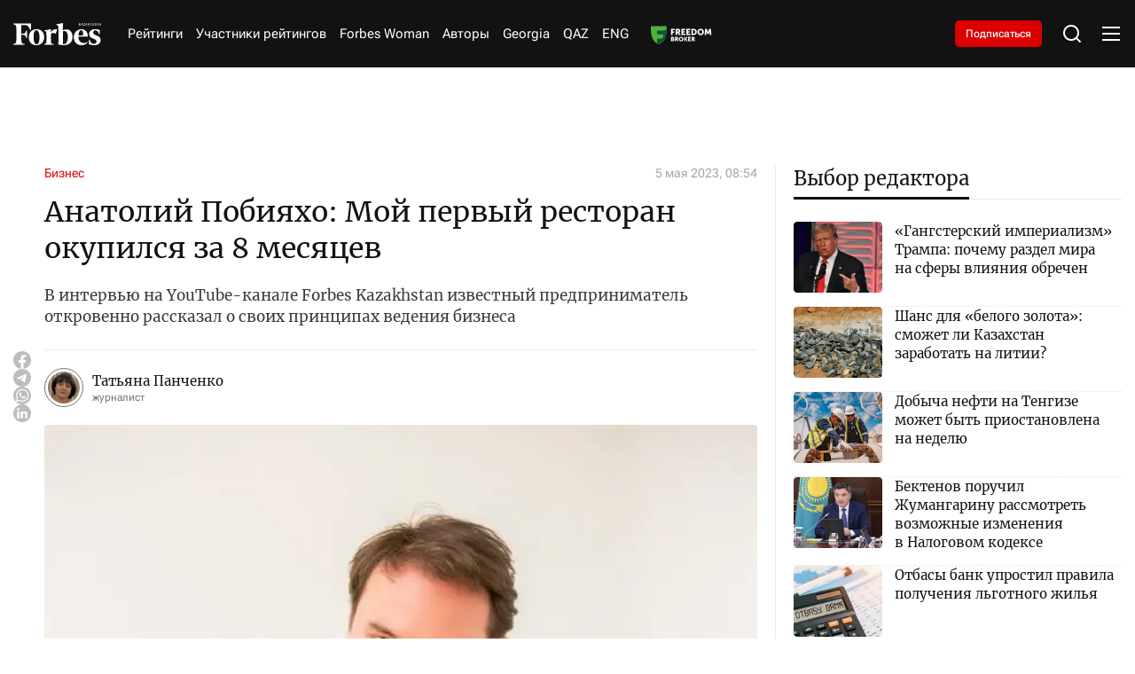

--- FILE ---
content_type: text/html; charset=utf-8
request_url: https://forbes.kz/articles/pochemu_restoranyi_i_zavodyi_anatoliya_pobiyaho_ne_zakryivayutsya_v_krizis
body_size: 37389
content:
<!DOCTYPE html>
<html lang="ru">
  <head>
    <meta charset="UTF-8" />
    <meta http-equiv="Content-Security-Policy" content="upgrade-insecure-requests">
    <meta http-equiv="X-UA-Compatible" content="IE=edge" />
    <meta name="viewport" content="width=device-width, initial-scale=1.0" />
    

<title>Анатолий Побияхо: Мой первый ресторан окупился за 8 месяцев</title>
<meta name="description" content="В интервью на YouTube-канале Forbes Kazakhstan известный предприниматель откровенно рассказал о своих принципах ведения бизнеса">

<meta name="twitter:card" content="summary_large_image">
<!--        <meta name="twitter:site" content="@forbes">-->
<meta name="twitter:title" content="Анатолий Побияхо: Мой первый ресторан окупился за 8 месяцев">
<meta name="twitter:description" content="В интервью на YouTube-канале Forbes Kazakhstan известный предприниматель откровенно рассказал о своих принципах ведения бизнеса">
<!--        <meta name="twitter:creator" content="@forbes">-->
<meta name="twitter:image:src" content="https://img.forbes.kz/forbes-photobank/media/2024-05-15/8a9dc8f3-7aab-431b-a92d-ec62660315af.jpeg">
<meta name="twitter:domain" content="forbes">

<meta property="og:site_name" content="Forbes.kz">
<meta property="og:url" content="https://forbes.kz/articles/pochemu_restoranyi_i_zavodyi_anatoliya_pobiyaho_ne_zakryivayutsya_v_krizis">
<meta property="og:title" content="Анатолий Побияхо: Мой первый ресторан окупился за 8 месяцев">
<meta property="og:description" content="В интервью на YouTube-канале Forbes Kazakhstan известный предприниматель откровенно рассказал о своих принципах ведения бизнеса">
<meta property="og:locale" content="ru_RU">
<meta property="og:image" content="https://img.forbes.kz/forbes-photobank/media/2024-05-15/8a9dc8f3-7aab-431b-a92d-ec62660315af.jpeg">
<meta property="og:type" content="article">
<meta property="og:updated_time" content="2023-05-05 19:40:46">

<meta property="fb:page_id" content="209046182492533">
<meta name="telegram:channel" content="@ForbesKaz">

<meta name="robots" content="max-image-preview:large">

<link href="https://forbes.kz/articles/pochemu_restoranyi_i_zavodyi_anatoliya_pobiyaho_ne_zakryivayutsya_v_krizis/amp" rel="amphtml">

<meta name="analytics:title" content="Анатолий Побияхо: Мой первый ресторан окупился за 8 месяцев">
<meta name="analytics:site_domain" content="https://forbes.kz/">
<meta name="analytics:article_id" content="pochemu_restoranyi_i_zavodyi_anatoliya_pobiyaho_ne_zakryivayutsya_v_krizis">
<meta name="analytics:author" content="https://forbes.kz/">
<meta name="analytics:isscroll" content="0">
<meta name="article:published_time" property="2023-05-05 08:54:00"
      content="2023-05-05 08:54:00">
<meta property="article:modified_time" content="2023-05-05 19:40:46">
<meta name="article:section" content="Новости">
<link rel="canonical" href="https://forbes.kz/articles/pochemu_restoranyi_i_zavodyi_anatoliya_pobiyaho_ne_zakryivayutsya_v_krizis">

<script type="application/ld+json">
    {
        "@context": "https://schema.org",
        "@type": "NewsMediaOrganization",
        "name": "«Forbes media Company»",
        "legalName": "Forbes Media Company",
        "url": "https://forbes.kz/",
        "logo": "https://forbes.kz/static/img/favicon16x16.svg",
        "sameAs": [
            "https://www.facebook.com/forbes",
            "https://twitter.com/forbes",
            "https://www.instagram.com/forbes.kz/",
            "https://t.me/forbes"
        ],
        "foundingDate": "2000",
        "address": {
            "@type": "PostalAddress",
            "streetAddress": "Проспект Аль-Фараби, 5 к2а ",
            "addressLocality": "г. Алматы",
            "postalCode": "050000",
            "addressCountry": "KZ"
        },
        "contactPoint": [
            {
                "@type": "ContactPoint",
                "email": "info@forbes.kz",
                "telephone": "+7 700 699 7654",
                "contactType": "headquoters",
                "areaServed": "KZ",
                "availableLanguage": [
                    "ru-KZ"
                ]
            }
        ]
    }
</script>
<script type="application/ld+json">
    {
        "@context": "https://schema.org",
        "@type": "NewsArticle",
        "mainEntityOfPage": {
            "@type": "WebPage",
            "@id": "https://forbes.kz/articles/pochemu_restoranyi_i_zavodyi_anatoliya_pobiyaho_ne_zakryivayutsya_v_krizis"
        },
        "headline": "Анатолий Побияхо: Мой первый ресторан окупился за 8 месяцев",
        "datePublished": "2023-05-05 08:54:00",
        "dateModified": "2023-05-05 08:54:00",
        "description": "В интервью на YouTube-канале Forbes Kazakhstan известный предприниматель откровенно рассказал о своих принципах ведения бизнеса",
        
        
        "author": {
            "@type": "Person",
            "knowsAbout": "",
            "image": "https://img.forbes.kz/forbes-photobank/media/2024-05-19/fc261307-4373-471a-9065-66a9bae6af57.webp",
            "url": "http://forbes.kz/authors/authorsid_397",
            "email": "",
            "sameAs": [
                ""
            ],
            "name": "Татьяна Панченко"
        },
        
        "publisher": {
            "@type": "Organization",
            "name": "«Forbes Media Company»",
            "logo": {
                "@type": "ImageObject",
                "url": "https://forbes.kz/static/img/favicon16x16.svg",
                "width": 95,
                "height": 60
            }
        },
        "image": {
            "@type": "ImageObject",
            "url": "https://img.forbes.kz/forbes-photobank/media/2024-05-15/8a9dc8f3-7aab-431b-a92d-ec62660315af.jpeg"
        },
        "speakable": {
            "@type": "SpeakableSpecification",
            "cssSelector": [
                "article-text"
            ]
        },
        "articleSection": ""
    }
</script>
<script type="application/ld+json">
    {
        "@context": "https://schema.org",
        "@type": "BreadcrumbList",
        "itemListElement": [
            {
                "@type": "ListItem",
                "position": 1,
                "item": {
                    "@id": "/",
                    "name": "Главная"
                }
            },
            {
                "@type": "ListItem",
                "position": 2,
                "item": {
                    "@id": "https://forbes.kz/articles/",
                    "name": "Все новости"
                }
            },
            {
                "@type": "ListItem",
                "position": 3,
                "item": {
                    "@id": "https://forbes.kz/articles/pochemu_restoranyi_i_zavodyi_anatoliya_pobiyaho_ne_zakryivayutsya_v_krizis",
                    "name": "Анатолий Побияхо: Мой первый ресторан окупился за 8 месяцев"
                }
            }
        ]
    }
</script>


    <link rel="preconnect" href="https://mc.yandex.ru/metrika/">
    <link rel="preconnect" href="https://www.googletagmanager.com/">
    <link rel="preload" href="/static/fonts/Merriweather-Regular.woff2" as="font" type="font/woff2" crossorigin>
    <link rel="preload" href="/static/fonts/Cyrillic.woff2" as="font" type="font/woff2" crossorigin>
    <link rel="preload" href="/static/fonts/Latin.woff2" as="font" type="font/woff2" crossorigin>
    <script>
        try {

            //отложеная загрузка медленного внешнего JS
            let isDeferredScriptsInitialized = false;
            window.deferredScripts = window.deferredScripts || [];

            function addDeferredScript(callback){
                //если инициализация уже прошла, то просто выполняем
                if (isDeferredScriptsInitialized) {
                    callback();
                    return;
                }

                window.deferredScripts = window.deferredScripts || [];
                window.deferredScripts.push(callback);
            }

            function initDeferredScript() {
                if (isDeferredScriptsInitialized === false) {
                    isDeferredScriptsInitialized = true;
                    window.deferredScripts.forEach(callback => callback());

                    setTimeout(() => {
                        window.removeEventListener('scroll', initDeferredScript, false);
                        window.removeEventListener('click', initDeferredScript, false);
                        window.removeEventListener('mousemove', initDeferredScript, false);
                        window.removeEventListener('touchstart', initDeferredScript, false);
                        window.removeEventListener('keydown', initDeferredScript, false);
                    }, 100);
                }
            }

            window.addEventListener('scroll', initDeferredScript, {passive: true});
            window.addEventListener('click', initDeferredScript, {passive: true});
            window.addEventListener('mousemove', initDeferredScript, {passive: true});
            window.addEventListener('touchstart', initDeferredScript, {passive: true});
            window.addEventListener('keydown', initDeferredScript, {passive: true});

            setTimeout(initDeferredScript, 7000);
        } catch {}
    </script>
    <script src="https://yastatic.net/pcode/adfox/loader.js" crossorigin="anonymous"></script>
    <!-- Google tag (gtag.js) -->
    <script>
      addDeferredScript(() => {
        (function () {
          var s = document.createElement('script');
          s.type = "text/javascript";
          s.async = true;
          s.src = "https://www.googletagmanager.com/gtag/js?id=G-LZMJ16PB7C";
          var fs = document.getElementsByTagName('script')[0];
          fs.parentNode.insertBefore(s, fs);
          window.dataLayer = window.dataLayer || [];
          function gtag(){dataLayer.push(arguments);}
          gtag('js', new Date());
          gtag('config', 'G-LZMJ16PB7C');
        })();
      });
    </script>
<!--    <script async src="https://www.googletagmanager.com/gtag/js?id=G-LZMJ16PB7C"></script>-->
<!--    <script>-->
<!--      window.dataLayer = window.dataLayer || [];-->
<!--      function gtag(){dataLayer.push(arguments);}-->
<!--      gtag('js', new Date());-->

<!--      gtag('config', 'G-LZMJ16PB7C');-->
<!--    </script>-->

    <!-- Global site tag (gtag.js) - Google Analytics -->
    <script>
      addDeferredScript(() => {
        (function () {
          var s = document.createElement('script');
          s.type = "text/javascript";
          s.async = true;
          s.src = "https://www.googletagmanager.com/gtag/js?id=UA-28100893-1";
          var fs = document.getElementsByTagName('script')[0];
          fs.parentNode.insertBefore(s, fs);
          window.dataLayer = window.dataLayer || [];
          function gtag(){dataLayer.push(arguments);}
          gtag('js', new Date());
          gtag('config', 'UA-28100893-1');
        })();
      });
    </script>
    <script>window.yaContextCb = window.yaContextCb || []</script>
    <script src="https://yandex.ru/ads/system/context.js" async></script>
    <script src="https://cdn.tds.bid/bid.js" type="text/javascript" async></script>
<!--    <script async src="https://www.googletagmanager.com/gtag/js?id=UA-28100893-1"></script>-->
<!--    <script>-->
<!--      window.dataLayer = window.dataLayer || [];-->
<!--      function gtag(){dataLayer.push(arguments);}-->
<!--      gtag('js', new Date());-->

<!--      gtag('config', 'UA-28100893-1');-->
<!--    </script>-->
    <link rel="stylesheet" href="/static/css/main.css?v=1.63" />
    <link rel="icon" type="image/png" sizes="192x192" href="/static/img/favicon/android-chrome-192x192.png" />
    <link rel="icon" type="image/png" sizes="512x512" href="/static/img/favicon/android-chrome-512x512.png" />
    <link rel="apple-touch-icon" sizes="180x180" href="/static/img/favicon/apple-touch-icon.png" />
    <link rel="icon" type="image/png" sizes="32x32" href="/static/img/favicon/favicon-32x32.png" />
    <link rel="icon" type="image/png" sizes="16x16" href="/static/img/favicon/favicon-16x16.png" />
    <link rel="shortcut icon" href="/static/img/favicon.ico">
    <link rel="manifest" href="/static/img/favicon/site.webmanifest" />
    </head>
<body>

    <header>
  <div class="container">
    <div class="header__wrap">
      <div class="header__logo">
        <a href="http://forbes.kz/" class="header__logo-desc">
          <svg
            xmlns="http://www.w3.org/2000/svg"
            width="138"
            height="35"
            viewBox="0 0 138 35"
            fill="none"
          >
            <path
              d="M84.0394 9.97115C82.0267 9.9939 80.0499 10.5066 78.2803 11.4647C78.2803 6.25787 78.3594 1.73591 78.4798 0L67.8793 2.05903V3.02752L68.92 3.14869C70.4002 3.35064 70.9593 4.23923 71.1597 6.2166C71.4796 10.0519 71.44 30.5202 71.1597 33.79C74.1222 34.4985 77.154 34.8775 80.2 34.9201C88.6004 34.9201 93.68 29.672 93.68 21.356C93.6396 14.7355 89.5189 9.97115 84.0394 9.97115ZM80.3599 33.2659C79.757 33.2571 79.1557 33.2044 78.5598 33.1034C78.3998 30.8029 78.2803 21.3156 78.3198 13.0399C79.1147 12.7538 79.9556 12.6168 80.8003 12.636C84.2802 12.636 86.2403 16.7128 86.2403 21.8003C86.1999 28.34 83.8003 33.265 80.3599 33.265V33.2659ZM28.0404 10.2126L26.4002 10.6569C24.92 5.8127 22.6399 3.06703 18.3602 3.06703H12.8402C12.6002 6.17533 12.4798 11.3435 12.5202 16.712L16.2401 16.5917C18.7197 16.5109 19.7208 14.6538 20.3203 11.9485H21.7196V23.3333H20.3203C19.7199 20.5877 18.6801 18.7306 16.1996 18.6498L12.5202 18.5286C12.5598 22.6063 12.6802 26.0781 12.8402 28.1371C13.0801 31.1647 13.9204 32.4967 16.0396 32.8198L17.9207 33.0218V34.3941H0V33.0235L1.4802 32.8216C3.60031 32.4984 4.43973 31.1664 4.67969 28.1389C5.07963 23.1331 5.15962 12.7581 4.67969 6.94451C4.43973 3.95738 3.60031 2.6245 1.4802 2.30225L0 2.09854V0.767417H27.8804L28.0404 10.2135V10.2126ZM36.9603 9.68754C44.8799 9.68754 48.8001 15.0972 48.8001 22.2832C48.8001 29.4692 44.3604 34.9596 36.4399 34.9596C28.5203 34.9596 24.5596 29.5508 24.5596 22.4044C24.5596 15.2588 29.0002 9.68754 36.9603 9.68754ZM36.5603 11.2224C33.04 11.2224 32.0802 15.9858 32.0802 22.3236C32.0802 28.6622 33.6404 33.4257 36.8794 33.4257C40.1202 33.4257 41.3596 28.6622 41.3596 22.3236C41.3596 15.9858 39.7598 11.2628 36.5199 11.2628L36.5603 11.2224ZM95.5997 22.5668C95.5997 15.9454 99.7204 9.72793 107.92 9.72793C114.56 9.72793 117.72 14.6942 117.76 21.1935H102.92C102.76 27.0879 105.72 31.4474 111.4 31.4474C113.88 31.4474 115.24 30.8415 116.76 29.6711L117.44 30.5193C115.8 32.8198 112.359 35 107.8 35C100.64 34.9596 95.5997 29.8731 95.5997 22.5668ZM103.001 19.5375L110.44 19.3768C110.48 16.0666 109.96 11.3032 107.28 11.3032C104.6 11.3032 103.04 15.7838 102.96 19.498L103 19.5384L103.001 19.5375ZM136.8 17.1562L135.6 17.4794C134.32 13.2401 132.36 11.4647 129.48 11.4647C127.56 11.4647 126.2 12.9179 126.2 15.0164C126.2 17.1159 127.76 18.2064 132.24 19.9423C136.72 21.6782 138 23.4141 138 26.8051C138 31.8513 134.16 34.9596 127.84 34.9596C124.988 34.9477 122.16 34.4424 119.481 33.466L119.28 26.482L120.48 26.1589C122.2 31.0435 124.48 32.8198 127.48 32.8198C130.48 32.8198 131.44 31.0031 131.44 29.0653C131.44 27.1283 130.36 26.0377 126.32 24.5846C122.28 23.1314 119.84 21.557 119.84 17.3178C119.84 13.0795 123.44 9.68754 129.4 9.68754C132.16 9.68754 134.8 10.1722 136.56 10.98L136.8 17.1562ZM66.8799 16.9543C63.6804 14.775 60.1996 15.7435 59.5202 16.9139C59.2881 21.2181 59.3154 25.532 59.5993 29.8327C59.7602 31.8109 60.3596 32.6986 61.8407 32.9006L63.7604 33.0218V34.3941H48.9997V33.0235L50.0404 32.9023C51.5197 32.7004 52.0796 31.8127 52.28 29.8344C52.5903 25.1974 52.5903 20.5446 52.28 15.9068C52.1201 13.9285 51.5197 13.0408 50.0404 12.8389L48.9997 12.7177V11.7483L59.6002 9.68929L59.4798 15.2605C61.9602 9.52861 66.8403 8.7612 69.4799 10.3759L66.8799 16.956V16.9543Z"
              fill="white"
            />
            <path
              fill-rule="evenodd"
              clip-rule="evenodd"
              d="M106.761 4.06889H106.169L104.757 2.15474L104.351 2.51298V4.06889H103.85V0.0579526H104.351V2.0362L104.693 1.65425L106.112 0.0579526H106.698L105.121 1.80527L106.761 4.06889ZM109.799 4.06889L109.32 2.82645H107.741L107.266 4.06889H106.761L108.315 0.0412696H108.767L110.319 4.06889H109.799ZM109.171 2.37952L108.724 1.1643L108.534 0.56371C108.484 0.765996 108.427 0.966336 108.362 1.1643L107.91 2.37952H109.171ZM113.298 4.06977H110.538V3.68782L112.634 0.507515H110.603V0.0579526H113.241V0.439027L111.144 3.61933H113.298V4.06889V4.06977ZM116.552 4.06977L116.073 2.82733H114.493L114.019 4.06977H113.513L115.068 0.0421477H115.52L117.071 4.06977H116.552ZM115.922 2.37952L115.476 1.1643L115.285 0.56371C115.236 0.765996 115.178 0.966336 115.114 1.1643L114.662 2.37952H115.922ZM120.529 4.06977H119.938L118.525 2.15562L118.12 2.51386V4.06977H117.619V0.0579526H118.12V2.0362L118.463 1.65425L119.881 0.0579526H120.467L118.89 1.80527L120.529 4.06889V4.06977ZM124.115 4.06977H123.614V2.19952H121.572V4.06977H121.071V0.0579526H121.572V1.75259H123.613V0.0588307H124.115L124.115 4.06977ZM127.461 2.99679C127.461 3.34625 127.335 3.62196 127.085 3.82304C126.835 4.02499 126.486 4.12509 126.039 4.12509C125.567 4.12509 125.203 4.06187 124.945 3.93543V3.4525C125.114 3.52625 125.298 3.58421 125.499 3.62547C125.699 3.66762 125.887 3.68869 126.061 3.68869C126.359 3.68869 126.584 3.63074 126.734 3.51572C126.807 3.46083 126.866 3.38901 126.905 3.30643C126.945 3.22384 126.963 3.13296 126.96 3.04157C126.965 2.92598 126.936 2.81142 126.878 2.71142C126.807 2.61058 126.714 2.52785 126.605 2.46996C126.418 2.3691 126.224 2.28392 126.024 2.21532C125.654 2.0801 125.391 1.9203 125.233 1.73679C125.075 1.5524 124.996 1.31532 124.996 1.02469C124.996 0.711223 125.113 0.462734 125.347 0.278343C125.58 0.0939527 125.887 0.000879288 126.268 0.000879288C126.666 0.000879288 127.032 0.0755136 127.366 0.22566L127.21 0.659418C126.869 0.516295 126.551 0.445173 126.257 0.445173C126.021 0.445173 125.836 0.496978 125.704 0.598832C125.638 0.649063 125.585 0.714432 125.551 0.789356C125.516 0.864279 125.499 0.946529 125.503 1.02908C125.503 1.16078 125.53 1.27054 125.581 1.35747C125.633 1.44527 125.716 1.5243 125.831 1.59454C125.946 1.66654 126.127 1.7482 126.374 1.83952C126.671 1.94928 126.891 2.05552 127.036 2.15913C127.181 2.26274 127.289 2.38128 127.357 2.51562C127.427 2.64996 127.461 2.80977 127.461 2.99679ZM129.525 4.06977H129.021V0.502247H127.776V0.0579526H130.76V0.502247H129.525V4.06889V4.06977ZM133.671 4.06977L133.192 2.82733H131.612L131.139 4.06977H130.632L132.187 0.0421477H132.639L134.191 4.06977H133.671ZM133.042 2.37952L132.596 1.1643L132.405 0.56371C132.356 0.765996 132.298 0.966336 132.234 1.1643L131.781 2.37952H133.042ZM137.894 4.06977H137.308L135.176 0.738442H135.154L135.168 0.960589C135.189 1.29337 135.2 1.58225 135.2 1.82723V4.06889H134.737V0.0579526H135.317L135.44 0.252002L136.746 2.28908L137.441 3.37786H137.463C137.459 3.33396 137.451 3.17679 137.441 2.90723C137.43 2.63767 137.424 2.44186 137.424 2.32157V0.0579526H137.893V4.06889L137.894 4.06977Z"
              fill="white"
            />
          </svg>
        </a>
        <a href="http://forbes.kz/" class="header__logo-mob">
          <svg
            xmlns="http://www.w3.org/2000/svg"
            width="99"
            height="25"
            viewBox="0 0 99 25"
            fill="none"
          >
            <path
              d="M59.9749 7.12225C58.5386 7.1385 57.1278 7.50469 55.865 8.18908C55.865 4.46991 55.9214 1.23993 56.0074 0L48.4423 1.47074V2.16251L49.185 2.24907C50.2413 2.39332 50.6403 3.02802 50.7833 4.44043C51.0116 7.17995 50.9834 21.8001 50.7833 24.1357C52.8975 24.6418 55.0612 24.9125 57.235 24.9429C63.2299 24.9429 66.855 21.1943 66.855 15.2543C66.8262 10.5253 63.8855 7.12225 59.9749 7.12225ZM57.3491 23.7613C56.9188 23.755 56.4897 23.7174 56.0644 23.6453C55.9503 22.0021 55.865 15.2254 55.8932 9.31424C56.4604 9.10984 57.0606 9.01203 57.6634 9.02574C60.1468 9.02574 61.5457 11.9377 61.5457 15.5716C61.5168 20.2428 59.8043 23.7607 57.3491 23.7607V23.7613ZM20.0111 7.29472L18.8406 7.61208C17.7842 4.15193 16.157 2.19074 13.1028 2.19074H9.16341C8.99216 4.41095 8.90623 8.10253 8.93508 11.9371L11.5898 11.8512C13.3593 11.7935 14.0738 10.467 14.5016 8.53466H15.5003V16.6667H14.5016C14.0732 14.7055 13.3311 13.379 11.5609 13.3213L8.93508 13.2347C8.96331 16.1474 9.04925 18.6272 9.16341 20.098C9.33466 22.2605 9.93435 23.2119 11.4467 23.4427L12.7891 23.587V24.5672H0V23.5882L1.05635 23.444C2.56937 23.2132 3.16843 22.2617 3.33968 20.0992C3.62509 16.5237 3.68218 9.11292 3.33968 4.96036C3.16843 2.8267 2.56937 1.87464 1.05635 1.64446L0 1.49896V0.548155H19.8969L20.0111 7.29535V7.29472ZM26.3768 6.91967C32.0287 6.91967 34.8264 10.7837 34.8264 15.9166C34.8264 21.0494 31.6579 24.9711 26.0055 24.9711C20.3536 24.9711 17.527 21.1077 17.527 16.0031C17.527 10.8991 20.6961 6.91967 26.3768 6.91967ZM26.0914 8.01598C23.5791 8.01598 22.8941 11.4184 22.8941 15.9454C22.8941 20.473 24.0075 23.8755 26.3191 23.8755C28.6319 23.8755 29.5164 20.473 29.5164 15.9454C29.5164 11.4184 28.3747 8.04483 26.0625 8.04483L26.0914 8.01598ZM68.225 16.1191C68.225 11.3896 71.1658 6.94852 77.0177 6.94852C81.7562 6.94852 84.0114 10.4958 84.0396 15.1382H73.4491C73.3349 19.3485 75.4476 22.4624 79.5012 22.4624C81.2707 22.4624 82.2411 22.0297 83.3263 21.1936L83.8112 21.7995C82.6407 23.4427 80.1855 25 76.9318 25C71.8219 24.9711 68.225 21.3379 68.225 16.1191ZM73.5068 13.9554L78.8162 13.8406C78.8444 11.4761 78.473 8.07368 76.5604 8.07368C74.6478 8.07368 73.535 11.2742 73.4779 13.9271L73.5062 13.956L73.5068 13.9554ZM97.6279 12.2545L96.7716 12.4853C95.8577 9.45724 94.4588 8.18908 92.4038 8.18908C91.0338 8.18908 90.0628 9.22706 90.0628 10.726C90.0628 12.2256 91.1762 13.0046 94.3735 14.2445C97.5708 15.4844 98.4841 16.7244 98.4841 19.1465C98.4841 22.7509 95.7435 24.9711 91.2333 24.9711C89.1981 24.9626 87.1798 24.6017 85.2678 23.9043L85.1248 18.9157L85.981 18.6849C87.2086 22.1739 88.8352 23.4427 90.9767 23.4427C93.1177 23.4427 93.8027 22.1451 93.8027 20.7609C93.8027 19.3773 93.0317 18.5984 90.1487 17.5604C87.2657 16.5224 85.5244 15.3979 85.5244 12.3699C85.5244 9.34246 88.0931 6.91967 92.3467 6.91967C94.3164 6.91967 96.2002 7.26587 97.4566 7.84288L97.6279 12.2545ZM47.729 12.1102C45.4457 10.5535 42.9617 11.2453 42.4768 12.0814C42.3112 15.1558 42.3306 18.2371 42.5332 21.309C42.648 22.7221 43.0758 23.3562 44.1328 23.5004L45.5028 23.587V24.5672H34.9688V23.5882L35.7115 23.5017C36.7672 23.3574 37.1668 22.7233 37.3098 21.3103C37.5312 17.9982 37.5312 14.6747 37.3098 11.362C37.1956 9.94895 36.7672 9.31487 35.7115 9.17062L34.9688 9.08407V8.39166L42.5338 6.92093L42.4479 10.9004C44.2181 6.80615 47.7008 6.258 49.5846 7.41138L47.729 12.1115V12.1102Z"
              fill="white"
            />
            <path
              fill-rule="evenodd"
              clip-rule="evenodd"
              d="M76.1909 2.90635H75.7687L74.7606 1.5391L74.4708 1.79499V2.90635H74.1133V0.0413923H74.4708V1.45443L74.7155 1.1816L75.7279 0.0413923H76.1457L75.021 1.28948L76.1909 2.90635ZM78.3588 2.90635L78.0169 2.01889H76.8903L76.5515 2.90635H76.1909L77.2999 0.0294759H77.6223L78.7301 2.90635H78.3588ZM77.9109 1.69965L77.5922 0.831638L77.4561 0.402648C77.4208 0.547138 77.3799 0.690237 77.3338 0.831638L77.0113 1.69965H77.9109ZM80.856 2.90698H78.8863V2.63415L80.3824 0.362508H78.9327V0.0413923H80.8152V0.313588L79.3191 2.58523H80.856V2.90635V2.90698ZM83.1782 2.90698L82.8363 2.01952H81.7091L81.371 2.90698H81.0097L82.1193 0.030103H82.4418L83.5489 2.90698H83.1782ZM82.7291 1.69965L82.4104 0.831638L82.2743 0.402648C82.239 0.547138 82.1981 0.690237 82.152 0.831638L81.8295 1.69965H82.7291ZM86.0167 2.90698H85.5951L84.5865 1.53972L84.2973 1.79561V2.90698H83.9397V0.0413923H84.2973V1.45443L84.5419 1.1816L85.5544 0.0413923H85.9721L84.8468 1.28948L86.0167 2.90635V2.90698ZM88.576 2.90698H88.2185V1.57108H86.7606V2.90698H86.4031V0.0413923H86.7606V1.25185H88.2178V0.0420195H88.5754L88.576 2.90698ZM90.9635 2.14056C90.9635 2.39018 90.8738 2.58711 90.6956 2.73074C90.5168 2.87499 90.2678 2.94649 89.9492 2.94649C89.6123 2.94649 89.352 2.90133 89.1682 2.81102V2.46607C89.2886 2.51875 89.4203 2.56015 89.5634 2.58962C89.7064 2.61973 89.8406 2.63478 89.9648 2.63478C90.1775 2.63478 90.3374 2.59339 90.4447 2.51122C90.497 2.47202 90.5389 2.42072 90.567 2.36173C90.5951 2.30274 90.6084 2.23783 90.6059 2.17255C90.6094 2.08998 90.5891 2.00815 90.5476 1.93673C90.497 1.8647 90.4302 1.80561 90.3525 1.76425C90.2196 1.69221 90.0809 1.63137 89.9379 1.58237C89.6744 1.48579 89.4862 1.37164 89.3739 1.24056C89.261 1.10885 89.2046 0.939513 89.2046 0.731917C89.2046 0.508014 89.288 0.330522 89.4548 0.198814C89.6211 0.0671066 89.8406 0.00062561 90.1122 0.00062561C90.3964 0.00062561 90.6574 0.0539359 90.8957 0.161184L90.7847 0.47101C90.5413 0.36878 90.3142 0.317978 90.1047 0.317978C89.936 0.317978 89.8042 0.354982 89.7095 0.427735C89.6626 0.463614 89.6252 0.510306 89.6002 0.563823C89.5753 0.61734 89.5638 0.67609 89.5665 0.735053C89.5665 0.82913 89.5853 0.907527 89.6217 0.969618C89.6593 1.03234 89.7183 1.08878 89.8005 1.13896C89.8827 1.19038 90.0119 1.24871 90.1881 1.31394C90.3995 1.39234 90.557 1.46823 90.6605 1.54223C90.764 1.61624 90.8405 1.70091 90.8895 1.79687C90.939 1.89283 90.9635 2.00697 90.9635 2.14056ZM92.4363 2.90698H92.0769V0.358745H91.1887V0.0413923H93.3183V0.358745H92.4363V2.90635V2.90698ZM95.3953 2.90698L95.0534 2.01952H93.9262L93.5887 2.90698H93.2267L94.3364 0.030103H94.6588L95.7666 2.90698H95.3953ZM94.9467 1.69965L94.6281 0.831638L94.492 0.402648C94.4566 0.547138 94.4158 0.690237 94.3696 0.831638L94.0466 1.69965H94.9467ZM98.4094 2.90698H97.991L96.4692 0.527456H96.4535L96.4635 0.686133C96.4786 0.923834 96.4867 1.13018 96.4867 1.30516V2.90635H96.1562V0.0413923H96.5702L96.658 0.179999L97.5901 1.63506L98.0857 2.41276H98.1014C98.0989 2.3814 98.0932 2.26913 98.0857 2.07659C98.0782 1.88405 98.0738 1.74418 98.0738 1.65826V0.0413923H98.4081V2.90635L98.4094 2.90698Z"
              fill="white"
            />
          </svg>
        </a>
      </div>
      <nav>
        <ul class="header__nav">
          <li><a href="http://forbes.kz/ranking">Рейтинги</a></li>
          
          <li>
            <a href="http://forbes.kz/ranking/object">Участники рейтингов</a>
         </li>
          <!--              <li><a href="http://forbes.kz/category/life">Forbes Life</a></li>-->
          <li><a href="http://forbes.kz/spec/woman-club/">Forbes Woman</a></li>
<!--<li><a href="#">Анкета 30 до 30</a> </li>-->
          <!--              <li><a href="http://forbes.kz/category/leader">Forbes Лидер</a></li>-->
        <li><a href="http://forbes.kz/authors">Авторы</a></li>
          <li><a href="https://forbes.kz/category/forbes-georgia">Georgia</a></li>
          <li><a href="http://forbes.kz/lang/kz">QAZ</a></li>
          <li><a href="http://forbes.kz/lang/en">ENG</a></li>
          <li>
            <a class="nav__image" href="https://forbes.kz/category/exchange">
            </a>
          </li>
        </ul>
      </nav>
      <div class="subscription__btn">
        <a href="http://forbes.kz/magazine-purchase">Подписаться</a>
      </div>
      <div class="header__tools">
        <div class="header__search">
          <svg
            xmlns="http://www.w3.org/2000/svg"
            width="24"
            height="24"
            viewBox="0 0 24 24"
            fill="none"
          >
            <path
              d="M18.031 16.6168L22.3137 20.8995L20.8995 22.3137L16.6168 18.031C15.0769 19.263 13.124 20 11 20C6.032 20 2 15.968 2 11C2 6.032 6.032 2 11 2C15.968 2 20 6.032 20 11C20 13.124 19.263 15.0769 18.031 16.6168ZM16.0247 15.8748C17.2475 14.6146 18 12.8956 18 11C18 7.1325 14.8675 4 11 4C7.1325 4 4 7.1325 4 11C4 14.8675 7.1325 18 11 18C12.8956 18 14.6146 17.2475 15.8748 16.0247L16.0247 15.8748Z"
              fill="white"
            />
          </svg>
        </div>
        <div class="header__menu">
          <div class="header__menu-open">
            <svg
              xmlns="http://www.w3.org/2000/svg"
              width="24"
              height="24"
              viewBox="0 0 24 24"
              fill="none"
            >
              <path
                d="M2 4H22V6H2V4ZM2 11H22V13H2V11ZM2 18H22V20H2V18Z"
                fill="white"
              />
            </svg>
          </div>
          <div class="header__menu-close">
            <svg
              xmlns="http://www.w3.org/2000/svg"
              width="24"
              height="24"
              viewBox="0 0 24 24"
              fill="none"
            >
              <path
                d="M12 10.0001L19 3L21 5L13.9999 12.0001L21 19L19 21L12 14L5 21L3 19L10 12.0001L3 5L5 3L12 10.0001Z"
                fill="white"
              />
            </svg>
          </div>
        </div>
      </div>
    </div>
  </div>
  <div class="headerMenu">
    <div class="headerMenu__block">
      <div class="headerMenu__nav">
        <div class="headerMenu__nav-title">Рубрики</div>
        <div class="headerMenu__nav-list">
          <div class="headerMenu__navItem">
            <div class="headerMenu__navItem-title" id="accordion__title">
              <a href="http://forbes.kz/category/economy"
                >Экономика и бизнес</a
              >
              <div class="headerMenu__navItem-icon" id="accordion__icon">
                <svg
                  xmlns="http://www.w3.org/2000/svg"
                  width="20"
                  height="20"
                  viewBox="0 0 20 20"
                  fill="none"
                >
                  <path
                    d="M10.0005 10.9763L14.1254 6.85156L15.3039 8.03007L10.0005 13.3334L4.69727 8.03007L5.87577 6.85156L10.0005 10.9763Z"
                    fill="white"
                  ></path>
                </svg>
              </div>
            </div>
            <ul class="headerMenu__navItem-list" id="accordion__list">
              <li>
                <a href="http://forbes.kz/category/business">
                  <span> Бизнес </span>
                </a>
              </li>
              <li>
                <a href="http://forbes.kz/category/finance">
                  Финансы
                </a>
              </li>
              <li>
                <a href="http://forbes.kz/category/investment">
                  Инвестиции
                </a>
              </li>
              <li>
                <a href="http://forbes.kz/category/exchange"> Биржа </a>
              </li>
              <li>
                <a href="http://forbes.kz/category/production">
                  Производство
                </a>
              </li>
              <li>
                <a href="http://forbes.kz/category/energy-subsoil">
                  Энергетика и недра
                </a>
              </li>
              <li>
                <a href="http://forbes.kz/category/agriculture">
                  Сельское хозяйство
                </a>
              </li>
              <li>
                <a href="http://forbes.kz/category/insurance">
                  Страхование
                </a>
              </li>
              <li>
                <a href="http://forbes.kz/category/property">
                  Недвижимость
                </a>
              </li>
              <li>
                <a href="http://forbes.kz/category/startups">
                  Стартапы
                </a>
              </li>
              <li>
                <a href="http://forbes.kz/category/auto"> Авто </a>
              </li>
              <li>
                <a href="http://forbes.kz/category/marketing">
                  Маркетинг
                </a>
              </li>
              <li>
                <a href="http://forbes.kz/category/transport">
                  Транспорт
                </a>
              </li>
		<li>
                <a href="http://forbes.kz/category/torgovlya">
                  Торговля
                </a>
              </li>
            </ul>
          </div>
          <div class="headerMenu__navItem">
            <div class="headerMenu__navItem-title" id="accordion__title">
              <a href="http://forbes.kz/category/actual">Актуально</a>
              <div class="headerMenu__navItem-icon" id="accordion__icon">
                <svg
                  xmlns="http://www.w3.org/2000/svg"
                  width="20"
                  height="20"
                  viewBox="0 0 20 20"
                  fill="none"
                >
                  <path
                    d="M10.0005 10.9763L14.1254 6.85156L15.3039 8.03007L10.0005 13.3334L4.69727 8.03007L5.87577 6.85156L10.0005 10.9763Z"
                    fill="white"
                  ></path>
                </svg>
              </div>
            </div>
            <ul class="headerMenu__navItem-list" id="accordion__list">
              <li>
                <a href="http://forbes.kz/category/officially">
                  <span> Официально </span>
                </a>
              </li>
              <li>
                <a href="http://forbes.kz/category/worldwide">
                  В мире
                </a>
              </li>
              <li>
                <a href="http://forbes.kz/category/expertise">
                  Экспертиза
                </a>
              </li>
              <li>
                <a href="http://forbes.kz/category/appointments">
                  Назначения и отставки
                </a>
              </li>
              <li>
                <a href="http://forbes.kz/category/process">
                  Процесс
                </a>
              </li>
              <li>
                <a href="http://forbes.kz/category/technologies">
                  Технологии
                </a>
              </li>
              <li>
                <a href="http://forbes.kz/category/healthcare">
                  Здравоохранение
                </a>
              </li>
              <li>
                <a href="http://forbes.kz/category/stats">
                  Статистика
                </a>
              </li>
              <li>
                <a href="http://forbes.kz/category/education">
                  Образование
                </a>
              </li>
              <li>
                <a href="http://forbes.kz/category/science"> Наука </a>
              </li>
              <li>
                <a href="http://forbes.kz/category/massmedia">
                  Масс-медиа
                </a>
              </li>
              <li><a href="http://forbes.kz/category/hr"> HR </a></li>
              <li>
                <a href="http://forbes.kz/category/photostory">
                  Репортаж
                </a>
              </li>
              <li>
                <a href="http://forbes.kz/category/proisshestviya">
                  Происшествия
                </a>
              </li>
              <li>
                <a href="http://forbes.kz/category/press-review">
                  Обзор прессы
                </a>
              </li>
            </ul>
          </div>
          <div class="headerMenu__navItem">
            <div class="headerMenu__navItem-title" id="accordion__title">
              <a href="http://forbes.kz/category/life">Life</a>
              <div class="headerMenu__navItem-icon" id="accordion__icon">
                <svg
                  xmlns="http://www.w3.org/2000/svg"
                  width="20"
                  height="20"
                  viewBox="0 0 20 20"
                  fill="none"
                >
                  <path
                    d="M10.0005 10.9763L14.1254 6.85156L15.3039 8.03007L10.0005 13.3334L4.69727 8.03007L5.87577 6.85156L10.0005 10.9763Z"
                    fill="white"
                  ></path>
                </svg>
              </div>
            </div>
            <ul class="headerMenu__navItem-list" id="accordion__list">
              <li>
                <a href="http://forbes.kz/category/art">
                  <span> Искусство </span>
                </a>
              </li>
              <li>
                <a href="http://forbes.kz/category/hero"> Герой </a>
              </li>
              <li>
                <a href="http://forbes.kz/category/opinion"> Мнение </a>
              </li>
              <li>
                <a href="http://forbes.kz/category/style"> Стиль </a>
              </li>
              <li>
                <a href="http://forbes.kz/category/sport"> Спорт </a>
              </li>
              <li>
                <a href="http://forbes.kz/category/travels"> Туризм </a>
              </li>
            </ul>
          </div>
          <div class="headerMenu__navLink">
            <a href="http://forbes.kz/category/leader">Forbes Лидер</a>
          </div>
          <div class="headerMenu__navLink">
            <a href="http://forbes.kz/ranking">Forbes Рейтинг</a>
          </div>
          <div class="headerMenu__navLink">
            <a href="http://forbes.kz/spec/woman-club/">Forbes Woman</a>
          </div>
          <div class="headerMenu__navLink">
            <a href="http://forbes.kz/announce">Архив номеров</a>
          </div>
          <div class="headerMenu__navLink">
            <a href="http://forbes.kz/ranking/object">Участники рейтингов</a>
          </div>
          <div class="headerMenu__navLink">
            <a href="https://forbes.kz/category/forbes-georgia">Georgia</a>
          </div>
          <div class="headerMenu__navLink">
            <a href="http://forbes.kz/lang/kz">QAZ</a>
          </div>
          <div class="headerMenu__navLink">
            <a href="http://forbes.kz/lang/en">ENG</a>
          </div>
        </div>
      </div>
      <div class="socials">
        <a href="https://www.facebook.com/forbes.kz">
          <svg
            xmlns="http://www.w3.org/2000/svg"
            width="24"
            height="24"
            viewBox="0 0 24 24"
            fill="none"
          >
            <g clip-path="url(#clip0_2653_30978)">
              <path
                d="M12 0C18.6274 0 24 5.37258 24 12C24 17.9895 19.6118 22.954 13.875 23.8542V15.4688H16.6711L17.2031 12H13.875V9.74897C13.875 9.49416 13.9085 9.24109 13.9864 9.00718C14.1623 8.47884 14.5647 8.04831 15.3186 7.9166C15.4739 7.88945 15.6442 7.875 15.8306 7.875H17.3438V4.92188C17.3438 4.92188 15.9705 4.6875 14.6576 4.6875C11.9165 4.6875 10.125 6.34875 10.125 9.35625V12H7.07812V15.4688H10.125V23.8542C4.38825 22.954 0 17.9895 0 12C0 5.37258 5.37258 0 12 0Z"
                fill="#BDBDBD"
              />
            </g>
            <defs>
              <clipPath id="clip0_2653_30978">
                <rect width="24" height="24" fill="white" />
              </clipPath>
            </defs>
          </svg>
        </a>
        <a href="https://t.me/ForbesKaz">
          <svg
            xmlns="http://www.w3.org/2000/svg"
            width="24"
            height="24"
            viewBox="0 0 24 24"
            fill="none"
          >
            <g clip-path="url(#clip0_2653_30979)">
              <path
                fill-rule="evenodd"
                clip-rule="evenodd"
                d="M24 12C24 18.6274 18.6274 24 12 24C5.37258 24 0 18.6274 0 12C0 5.37258 5.37258 0 12 0C18.6274 0 24 5.37258 24 12ZM12.4301 8.85893C11.263 9.3444 8.93026 10.3492 5.43201 11.8733C4.86395 12.0992 4.56638 12.3202 4.53929 12.5363C4.49351 12.9015 4.95083 13.0453 5.57359 13.2411C5.6583 13.2678 5.74608 13.2954 5.83606 13.3246C6.44876 13.5238 7.27295 13.7568 7.70141 13.766C8.09007 13.7744 8.52385 13.6142 9.00276 13.2853C12.2713 11.079 13.9585 9.96381 14.0644 9.93977C14.1392 9.92281 14.2427 9.90148 14.3129 9.96385C14.3831 10.0262 14.3762 10.1443 14.3687 10.176C14.3234 10.3691 12.5282 12.0381 11.5992 12.9018C11.3096 13.171 11.1042 13.362 11.0622 13.4056C10.9681 13.5033 10.8722 13.5958 10.7801 13.6846C10.2109 14.2333 9.78403 14.6448 10.8037 15.3168C11.2938 15.6397 11.6859 15.9067 12.0771 16.1731C12.5043 16.4641 12.9304 16.7543 13.4817 17.1157C13.6222 17.2077 13.7564 17.3034 13.887 17.3965C14.3842 17.751 14.8309 18.0694 15.3827 18.0186C15.7034 17.9891 16.0346 17.6876 16.2028 16.7884C16.6003 14.6631 17.3817 10.0585 17.5623 8.16097C17.5782 7.99473 17.5583 7.78197 17.5423 7.68857C17.5263 7.59518 17.4929 7.46211 17.3715 7.3636C17.2277 7.24694 17.0058 7.22234 16.9065 7.22408C16.4551 7.23203 15.7627 7.47282 12.4301 8.85893Z"
                fill="#BDBDBD"
              />
            </g>
            <defs>
              <clipPath id="clip0_2653_30979">
                <rect width="24" height="24" fill="white" />
              </clipPath>
            </defs>
          </svg>
        </a>
        <a href="https://www.instagram.com/forbes_kz/">
          <svg
            xmlns="http://www.w3.org/2000/svg"
            width="24"
            height="24"
            viewBox="0 0 24 24"
            fill="none"
          >
            <g clip-path="url(#clip0_2653_30980)">
              <path
                d="M9.33335 12C9.33335 13.4727 10.5273 14.6666 12 14.6666C13.4728 14.6666 14.6667 13.4727 14.6667 12C14.6667 10.5272 13.4728 9.3333 12 9.3333C10.5273 9.3333 9.33335 10.5272 9.33335 12Z"
                fill="#BDBDBD"
              />
              <path
                fill-rule="evenodd"
                clip-rule="evenodd"
                d="M15.2326 5.48809C14.3891 5.44959 14.136 5.44147 12 5.44147C9.86389 5.44147 9.61086 5.44959 8.76727 5.48809C7.9873 5.52368 7.56371 5.654 7.28181 5.76353C6.9084 5.90865 6.6419 6.08203 6.36193 6.36196C6.082 6.6419 5.90862 6.90843 5.76353 7.28181C5.65397 7.56371 5.52365 7.9873 5.48806 8.76727C5.44956 9.61086 5.44143 9.86389 5.44143 12C5.44143 14.136 5.44956 14.3891 5.48806 15.2326C5.52365 16.0126 5.65397 16.4362 5.76353 16.7181C5.90862 17.0915 6.082 17.358 6.36193 17.6379C6.6419 17.9179 6.9084 18.0913 7.28181 18.2364C7.56371 18.3459 7.9873 18.4763 8.76727 18.5118C9.61077 18.5503 9.86371 18.5585 12 18.5585C14.1362 18.5585 14.3892 18.5503 15.2326 18.5118C16.0126 18.4763 16.4362 18.3459 16.7181 18.2364C17.0915 18.0913 17.358 17.9179 17.6379 17.6379C17.9179 17.358 18.0913 17.0915 18.2364 16.7181C18.3459 16.4362 18.4763 16.0126 18.5118 15.2326C18.5503 14.3891 18.5585 14.136 18.5585 12C18.5585 9.86389 18.5503 9.61086 18.5118 8.76727C18.4763 7.9873 18.3459 7.56371 18.2364 7.28181C18.0913 6.90843 17.9179 6.6419 17.6379 6.36196C17.358 6.08203 17.0915 5.90865 16.7181 5.76353C16.4362 5.654 16.0126 5.52368 15.2326 5.48809ZM7.89192 12C7.89192 9.73112 9.73116 7.89187 12 7.89187C14.2688 7.89187 16.1081 9.73112 16.1081 12C16.1081 14.2688 14.2688 16.108 12 16.108C9.73116 16.108 7.89192 14.2688 7.89192 12ZM17.2304 7.72955C17.2304 8.25977 16.8005 8.68955 16.2704 8.68955C15.7402 8.68955 15.3104 8.25977 15.3104 7.72955C15.3104 7.19937 15.7402 6.76959 16.2704 6.76959C16.8005 6.76959 17.2304 7.19937 17.2304 7.72955Z"
                fill="#BDBDBD"
              />
              <path
                fill-rule="evenodd"
                clip-rule="evenodd"
                d="M24 12C24 18.6274 18.6274 24 12 24C5.37258 24 0 18.6274 0 12C0 5.37258 5.37258 0 12 0C18.6274 0 24 5.37258 24 12ZM8.70158 4.04816C9.55486 4.00922 9.8273 4 12 4C14.1726 4 14.445 4.00922 15.2983 4.04816C16.1498 4.087 16.7314 4.22222 17.2402 4.42C17.7663 4.62444 18.2124 4.898 18.6572 5.34275C19.1019 5.78747 19.3755 6.23362 19.5799 6.75968C19.7777 7.26852 19.9129 7.85009 19.9518 8.70158C19.9907 9.55486 19.9999 9.8273 19.9999 12C19.9999 14.1726 19.9907 14.445 19.9518 15.2983C19.9129 16.1498 19.7777 16.7314 19.5799 17.2402C19.3755 17.7663 19.1019 18.2124 18.6572 18.6572C18.2124 19.1019 17.7663 19.3755 17.2402 19.5799C16.7314 19.7777 16.1498 19.9129 15.2983 19.9518C14.445 19.9907 14.1726 19.9999 12 19.9999C9.8273 19.9999 9.55486 19.9907 8.70158 19.9518C7.85009 19.9129 7.26852 19.7777 6.75965 19.5799C6.23359 19.3755 5.78743 19.1019 5.34272 18.6572C4.89797 18.2124 4.6244 17.7663 4.41997 17.2402C4.22219 16.7314 4.08697 16.1498 4.04812 15.2983C4.00919 14.445 4 14.1726 4 12C4 9.8273 4.00919 9.55486 4.04812 8.70158C4.08697 7.85009 4.22219 7.26852 4.41997 6.75968C4.6244 6.23362 4.89797 5.78747 5.34272 5.34275C5.78743 4.898 6.23359 4.62444 6.75965 4.42C7.26852 4.22222 7.85009 4.087 8.70158 4.04816Z"
                fill="#BDBDBD"
              />
            </g>
            <defs>
              <clipPath id="clip0_2653_30980">
                <rect width="24" height="24" fill="white" />
              </clipPath>
            </defs>
          </svg>
        </a>
        <a href="https://www.youtube.com/@ForbesKazakhstanYouTube">
          <svg
            xmlns="http://www.w3.org/2000/svg"
            width="24"
            height="24"
            viewBox="0 0 24 24"
            fill="none"
          >
            <g clip-path="url(#clip0_2653_30981)">
              <path
                fill-rule="evenodd"
                clip-rule="evenodd"
                d="M22.7462 4.83413C23.1185 5.20889 23.3859 5.67489 23.5216 6.18547C24.0234 8.07002 24.0234 12 24.0234 12C24.0234 12 24.0234 15.93 23.5216 17.8146C23.3859 18.3251 23.1185 18.7911 22.7462 19.1659C22.3738 19.5407 21.9095 19.8111 21.3998 19.95C19.5234 20.4546 12.0234 20.4546 12.0234 20.4546C12.0234 20.4546 4.52344 20.4546 2.64707 19.95C2.13737 19.8111 1.6731 19.5407 1.30073 19.1659C0.928354 18.7911 0.660943 18.3251 0.525256 17.8146C0.0234375 15.93 0.0234375 12 0.0234375 12C0.0234375 12 0.0234375 8.07002 0.525256 6.18547C0.660943 5.67489 0.928354 5.20889 1.30073 4.83413C1.6731 4.45936 2.13737 4.18897 2.64707 4.05002C4.52344 3.54547 12.0234 3.54547 12.0234 3.54547C12.0234 3.54547 19.5234 3.54547 21.3998 4.05002C21.9095 4.18897 22.3738 4.45936 22.7462 4.83413ZM15.8416 12L9.56885 8.4314V15.5687L15.8416 12Z"
                fill="#BDBDBD"
              />
            </g>
            <defs>
              <clipPath id="clip0_2653_30981">
                <rect width="24" height="24" fill="white" />
              </clipPath>
            </defs>
          </svg>
        </a>
      </div>
      <ul class="headerMenu__extra">
        <li>
          <a href="http://forbes.kz/pages/contacts">Контакты</a>
        </li>
        <li>
          <a href="http://forbes.kz/pages/adv_on_site/">Реклама на сайте</a>
        </li>
        <li>
          <a href="http://forbes.kz/pages/adv_in_journal/"> Реклама в журнале </a>
        </li>
        <li>
          <a href="http://forbes.kz/pages/agreement">
            Соглашение об использовании материалов
          </a>
        </li>
        <li>
          <a href="http://forbes.kz/pages/payment-security"> Безопасность онлайн-платежей </a>
        </li>
        <li>
          <a href="http://forbes.kz/lang/kz"> Қазақ тіліндегі мақалалар </a>
        </li>
        <li>
          <a href="http://forbes.kz/lang/en"> Articles in English </a>
        </li>
      </ul>
    </div>
  </div>
</header>
<section class="adv__section container">
  <div id="adfox_158692492994681550"></div>
  <script>
    window.Ya.adfoxCode.createAdaptive(
      {
        ownerId: 342154,
        containerId: "adfox_158692492994681550",
        params: {
          pp: "zbj",
          ps: "dzkj",
          p2: "gtyk",
        },
      },
      ["desktop", "tablet"],
      {
        tabletWidth: 830,
        phoneWidth: 480,
        isAutoReloads: false,
      }
    );
  </script>
  <div id="adfox_17243234658377582"></div>
  <script>
    window.yaContextCb.push(() => {
      Ya.adfoxCode.createAdaptive(
        {
          ownerId: 342154,
          containerId: "adfox_17243234658377582",
          params: {
            pp: "zbk",
            ps: "dzkj",
            p2: "jcwi",
          },
        },
        ["phone"],
        {
          tabletWidth: 830,
          phoneWidth: 480,
          isAutoReloads: false,
        }
      );
    });
  </script>
</section>
    <main>
      <section class="adv__section container">
<!--        <div class="adv-placeholder adv-placeholder&#45;&#45;in-page" data-label="Реклама"></div>-->
      </section>
      <section class="articleSection" id="articles">
        <article class="feed_item" id="1785d243-7b80-4c09-a020-287c9bb54b28">
          <div class="container">
            <div class="article__wrapper">
              <div class="article__main">
                <ul class="article__social">
                  <li>
                    <a target="_blank" href="https://www.facebook.com/sharer/sharer.php?u=http://forbes.kz/articles/pochemu_restoranyi_i_zavodyi_anatoliya_pobiyaho_ne_zakryivayutsya_v_krizis">
                      <svg xmlns="http://www.w3.org/2000/svg" width="20" height="20" viewBox="0 0 20 20" fill="none">
                        <g clip-path="url(#clip0_451_6312)">
                          <path d="M10 0C15.5229 0 20 4.47715 20 10C20 14.9913 16.3432 19.1283 11.5625 19.8785V12.8906H13.8926L14.3359 10H11.5625V8.12414C11.5625 7.9118 11.5904 7.7009 11.6553 7.50598C11.802 7.0657 12.1372 6.70693 12.7655 6.59717C12.8949 6.57454 13.0369 6.5625 13.1921 6.5625H14.4531V4.10156C14.4531 4.10156 13.3088 3.90625 12.2146 3.90625C9.93043 3.90625 8.4375 5.29063 8.4375 7.79688V10H5.89844V12.8906H8.4375V19.8785C3.65687 19.1283 0 14.9913 0 10C0 4.47715 4.47715 0 10 0Z" fill="#BDBDBD" />
                        </g>
                        <defs>
                          <clipPath id="clip0_451_6312">
                            <rect width="20" height="20" fill="white" />
                          </clipPath>
                        </defs>
                      </svg>
                    </a>
                  </li>
                  <li>
                    <a target="_blank" href="https://t.me/share/url?url=http://forbes.kz/articles/pochemu_restoranyi_i_zavodyi_anatoliya_pobiyaho_ne_zakryivayutsya_v_krizis&text=Анатолий Побияхо: Мой первый ресторан окупился за 8 месяцев">
                      <svg xmlns="http://www.w3.org/2000/svg" width="20" height="20" viewBox="0 0 20 20" fill="none">
                        <g clip-path="url(#clip0_451_6313)">
                          <path fill-rule="evenodd" clip-rule="evenodd" d="M20 10C20 15.5228 15.5228 20 10 20C4.47715 20 0 15.5228 0 10C0 4.47715 4.47715 0 10 0C15.5228 0 20 4.47715 20 10ZM10.3585 7.38244C9.38581 7.787 7.44188 8.62433 4.52668 9.89443C4.0533 10.0827 3.80532 10.2668 3.78274 10.4469C3.74459 10.7512 4.12569 10.8711 4.64466 11.0343C4.71525 11.0565 4.7884 11.0795 4.86338 11.1038C5.37397 11.2698 6.06079 11.464 6.41784 11.4717C6.74172 11.4787 7.10321 11.3452 7.5023 11.0711C10.2261 9.2325 11.6321 8.30317 11.7204 8.28314C11.7826 8.26901 11.8689 8.25123 11.9274 8.3032C11.9859 8.35518 11.9801 8.4536 11.9739 8.48C11.9362 8.64095 10.4402 10.0317 9.66604 10.7515C9.42469 10.9759 9.2535 11.135 9.2185 11.1714C9.14011 11.2528 9.06021 11.3298 8.98342 11.4038C8.50907 11.8611 8.15336 12.204 9.00311 12.764C9.41147 13.0331 9.73824 13.2556 10.0642 13.4776C10.4202 13.7201 10.7753 13.9619 11.2348 14.2631C11.3518 14.3398 11.4636 14.4195 11.5725 14.4971C11.9868 14.7925 12.3591 15.0578 12.8189 15.0155C13.0861 14.9909 13.3622 14.7397 13.5023 13.9903C13.8336 12.2193 14.4848 8.38205 14.6353 6.80081C14.6485 6.66227 14.6319 6.48498 14.6186 6.40715C14.6052 6.32931 14.5774 6.21842 14.4762 6.13633C14.3564 6.03911 14.1715 6.01861 14.0887 6.02007C13.7126 6.0267 13.1356 6.22735 10.3585 7.38244Z" fill="#BDBDBD" />
                        </g>
                        <defs>
                          <clipPath id="clip0_451_6313">
                            <rect width="20" height="20" fill="white" />
                          </clipPath>
                        </defs>
                      </svg>
                    </a>
                  </li>
                  <li>
                    <a target="_blank" href="https://api.whatsapp.com/send?text=Анатолий Побияхо: Мой первый ресторан окупился за 8 месяцев http://forbes.kz/articles/pochemu_restoranyi_i_zavodyi_anatoliya_pobiyaho_ne_zakryivayutsya_v_krizis">
                      <svg xmlns="http://www.w3.org/2000/svg" width="20" height="20" viewBox="0 0 20 20" fill="none">
                        <g clip-path="url(#clip0_451_6314)">
                          <path fill-rule="evenodd" clip-rule="evenodd" d="M10.2142 15.7528H10.2166C13.4826 15.7528 16.1407 13.0954 16.1421 9.82914C16.1427 8.24637 15.5269 6.75805 14.4082 5.6384C13.2894 4.51875 11.8017 3.90176 10.219 3.90113C6.95052 3.90113 4.29231 6.55832 4.29102 9.82438C4.29059 10.9436 4.60384 12.0337 5.19696 12.9769L5.3379 13.2009L4.73927 15.3868L6.98196 14.7987L7.19833 14.9271C8.10809 15.4668 9.15094 15.7523 10.2142 15.7528ZM12.2497 10.737C12.413 10.7964 13.2888 11.2272 13.4669 11.3163C13.5016 11.3337 13.5341 11.3494 13.5642 11.3639C13.6885 11.424 13.7725 11.4645 13.8083 11.5243C13.8528 11.5986 13.8528 11.9552 13.7044 12.3711C13.5559 12.7871 12.8443 13.1668 12.502 13.2179C12.1951 13.2637 11.8068 13.2829 11.38 13.1473C11.1213 13.0652 10.7895 12.9557 10.3645 12.7722C8.69502 12.0515 7.56661 10.4341 7.35288 10.1277C7.33785 10.1062 7.32735 10.0911 7.32149 10.0833L7.31996 10.0813C7.22536 9.95504 6.59415 9.11279 6.59415 8.24117C6.59415 7.42084 6.99724 6.99086 7.18275 6.79297C7.19545 6.77943 7.20713 6.76697 7.21759 6.75555C7.38091 6.5773 7.57384 6.53273 7.69263 6.53273C7.81138 6.53273 7.93024 6.53383 8.03403 6.53898C8.04683 6.53962 8.06013 6.53955 8.07389 6.53946C8.17771 6.53885 8.30716 6.53809 8.43481 6.84469C8.48386 6.9625 8.55558 7.13706 8.63126 7.32123C8.78463 7.69448 8.95421 8.10719 8.98403 8.16687C9.02856 8.25602 9.05825 8.36004 8.99888 8.47887C8.99 8.49663 8.98179 8.51339 8.97395 8.52941C8.9293 8.62057 8.8965 8.68753 8.82075 8.77598C8.79106 8.81064 8.76038 8.848 8.72969 8.88536C8.66833 8.96007 8.60697 9.03478 8.55356 9.08793C8.46438 9.17672 8.37153 9.27309 8.47544 9.45137C8.57934 9.62965 8.93688 10.2129 9.46641 10.685C10.0358 11.1927 10.5306 11.4072 10.7813 11.5159C10.8302 11.5371 10.8698 11.5543 10.8989 11.5689C11.077 11.658 11.1809 11.6432 11.2849 11.5243C11.3888 11.4055 11.7301 11.0044 11.8489 10.8261C11.9677 10.6478 12.0864 10.6775 12.2497 10.737Z" fill="#BDBDBD" />
                          <path fill-rule="evenodd" clip-rule="evenodd" d="M10 20C15.5228 20 20 15.5228 20 10C20 4.47715 15.5228 0 10 0C4.47715 0 0 4.47715 0 10C0 15.5228 4.47715 20 10 20ZM10.2166 2.69746C12.1237 2.69824 13.9137 3.44047 15.2597 4.78758C16.6057 6.13469 17.3465 7.92527 17.3458 9.82961C17.3442 13.7591 14.1458 16.9565 10.2166 16.9565H10.2137C9.02052 16.956 7.84813 16.6568 6.80684 16.089L3.02755 17.08L4.03895 13.3869C3.41509 12.3062 3.08684 11.08 3.08735 9.82391C3.08891 5.89438 6.28708 2.69746 10.2166 2.69746Z" fill="#BDBDBD" />
                        </g>
                        <defs>
                          <clipPath id="clip0_451_6314">
                            <rect width="20" height="20" fill="white" />
                          </clipPath>
                        </defs>
                      </svg>
                    </a>
                  </li>
                  <li>
                    <a target="_blank" href="https://www.linkedin.com/shareArticle?mini=true&url=http://forbes.kz/articles/pochemu_restoranyi_i_zavodyi_anatoliya_pobiyaho_ne_zakryivayutsya_v_krizis&title=Анатолий Побияхо: Мой первый ресторан окупился за 8 месяцев">
                      <svg xmlns="http://www.w3.org/2000/svg" width="20" height="20" viewBox="0 0 20 20" fill="none">
                        <g clip-path="url(#clip0_451_6315)">
                          <path fill-rule="evenodd" clip-rule="evenodd" d="M20 10C20 15.5228 15.5228 20 10 20C4.47715 20 0 15.5228 0 10C0 4.47715 4.47715 0 10 0C15.5228 0 20 4.47715 20 10ZM4.35937 15.8333H6.77812V8.0441H4.35937V15.8333ZM4.16667 5.56748C4.16667 6.34093 4.79401 6.98157 5.56745 6.98157C6.34063 6.98157 6.96823 6.34093 6.96823 5.56748C6.96823 5.19596 6.82065 4.83966 6.55795 4.57696C6.29525 4.31425 5.93896 4.16667 5.56745 4.16667C5.19594 4.16667 4.83964 4.31425 4.57695 4.57696C4.31425 4.83966 4.16667 5.19596 4.16667 5.56748ZM13.4172 15.8333H15.8333V11.5546C15.8333 9.46079 15.3833 7.84878 12.9354 7.84878C11.7586 7.84878 10.9698 8.49463 10.6469 9.10662H10.613V8.0441H8.29323V15.8333H10.7094V11.9765C10.7094 10.9608 10.9021 9.97904 12.1596 9.97904C13.399 9.97904 13.4172 11.1379 13.4172 12.0416V15.8333Z" fill="#BDBDBD" />
                        </g>
                        <defs>
                          <clipPath id="clip0_451_6315">
                            <rect width="20" height="20" fill="white" />
                          </clipPath>
                        </defs>
                      </svg>
                    </a>
                  </li>
                </ul>
                <div class="article__body ">
                  <div class="article__head">
                    <div class="article__info">
                      <a href="http://forbes.kz/category/business" class="article__category">Бизнес</a>
                      <div class="article__date">5 мая 2023, 08:54</div>
                    </div>
                    <h1 class="article__title"> Анатолий Побияхо: Мой первый ресторан окупился за 8 месяцев </h1>
                    <div class="article__description"> В интервью на YouTube-канале Forbes Kazakhstan известный предприниматель откровенно рассказал о своих принципах ведения бизнеса</div>
                    <ul class="article__social">
                  <li>
                    <a target="_blank" href="https://www.facebook.com/sharer/sharer.php?u=http://forbes.kz/articles/pochemu_restoranyi_i_zavodyi_anatoliya_pobiyaho_ne_zakryivayutsya_v_krizis">
                      <svg xmlns="http://www.w3.org/2000/svg" width="20" height="20" viewBox="0 0 20 20" fill="none">
                        <g clip-path="url(#clip0_451_6312)">
                          <path d="M10 0C15.5229 0 20 4.47715 20 10C20 14.9913 16.3432 19.1283 11.5625 19.8785V12.8906H13.8926L14.3359 10H11.5625V8.12414C11.5625 7.9118 11.5904 7.7009 11.6553 7.50598C11.802 7.0657 12.1372 6.70693 12.7655 6.59717C12.8949 6.57454 13.0369 6.5625 13.1921 6.5625H14.4531V4.10156C14.4531 4.10156 13.3088 3.90625 12.2146 3.90625C9.93043 3.90625 8.4375 5.29063 8.4375 7.79688V10H5.89844V12.8906H8.4375V19.8785C3.65687 19.1283 0 14.9913 0 10C0 4.47715 4.47715 0 10 0Z" fill="#BDBDBD" />
                        </g>
                        <defs>
                          <clipPath id="clip0_451_6312">
                            <rect width="20" height="20" fill="white" />
                          </clipPath>
                        </defs>
                      </svg>
                    </a>
                  </li>
                  <li>
                    <a target="_blank" href="https://t.me/share/url?url=http://forbes.kz/articles/pochemu_restoranyi_i_zavodyi_anatoliya_pobiyaho_ne_zakryivayutsya_v_krizis&text=Анатолий Побияхо: Мой первый ресторан окупился за 8 месяцев">
                      <svg xmlns="http://www.w3.org/2000/svg" width="20" height="20" viewBox="0 0 20 20" fill="none">
                        <g clip-path="url(#clip0_451_6313)">
                          <path fill-rule="evenodd" clip-rule="evenodd" d="M20 10C20 15.5228 15.5228 20 10 20C4.47715 20 0 15.5228 0 10C0 4.47715 4.47715 0 10 0C15.5228 0 20 4.47715 20 10ZM10.3585 7.38244C9.38581 7.787 7.44188 8.62433 4.52668 9.89443C4.0533 10.0827 3.80532 10.2668 3.78274 10.4469C3.74459 10.7512 4.12569 10.8711 4.64466 11.0343C4.71525 11.0565 4.7884 11.0795 4.86338 11.1038C5.37397 11.2698 6.06079 11.464 6.41784 11.4717C6.74172 11.4787 7.10321 11.3452 7.5023 11.0711C10.2261 9.2325 11.6321 8.30317 11.7204 8.28314C11.7826 8.26901 11.8689 8.25123 11.9274 8.3032C11.9859 8.35518 11.9801 8.4536 11.9739 8.48C11.9362 8.64095 10.4402 10.0317 9.66604 10.7515C9.42469 10.9759 9.2535 11.135 9.2185 11.1714C9.14011 11.2528 9.06021 11.3298 8.98342 11.4038C8.50907 11.8611 8.15336 12.204 9.00311 12.764C9.41147 13.0331 9.73824 13.2556 10.0642 13.4776C10.4202 13.7201 10.7753 13.9619 11.2348 14.2631C11.3518 14.3398 11.4636 14.4195 11.5725 14.4971C11.9868 14.7925 12.3591 15.0578 12.8189 15.0155C13.0861 14.9909 13.3622 14.7397 13.5023 13.9903C13.8336 12.2193 14.4848 8.38205 14.6353 6.80081C14.6485 6.66227 14.6319 6.48498 14.6186 6.40715C14.6052 6.32931 14.5774 6.21842 14.4762 6.13633C14.3564 6.03911 14.1715 6.01861 14.0887 6.02007C13.7126 6.0267 13.1356 6.22735 10.3585 7.38244Z" fill="#BDBDBD" />
                        </g>
                        <defs>
                          <clipPath id="clip0_451_6313">
                            <rect width="20" height="20" fill="white" />
                          </clipPath>
                        </defs>
                      </svg>
                    </a>
                  </li>
                  <li>
                    <a target="_blank" href="https://api.whatsapp.com/send?text=Анатолий Побияхо: Мой первый ресторан окупился за 8 месяцев http://forbes.kz/articles/pochemu_restoranyi_i_zavodyi_anatoliya_pobiyaho_ne_zakryivayutsya_v_krizis">
                      <svg xmlns="http://www.w3.org/2000/svg" width="20" height="20" viewBox="0 0 20 20" fill="none">
                        <g clip-path="url(#clip0_451_6314)">
                          <path fill-rule="evenodd" clip-rule="evenodd" d="M10.2142 15.7528H10.2166C13.4826 15.7528 16.1407 13.0954 16.1421 9.82914C16.1427 8.24637 15.5269 6.75805 14.4082 5.6384C13.2894 4.51875 11.8017 3.90176 10.219 3.90113C6.95052 3.90113 4.29231 6.55832 4.29102 9.82438C4.29059 10.9436 4.60384 12.0337 5.19696 12.9769L5.3379 13.2009L4.73927 15.3868L6.98196 14.7987L7.19833 14.9271C8.10809 15.4668 9.15094 15.7523 10.2142 15.7528ZM12.2497 10.737C12.413 10.7964 13.2888 11.2272 13.4669 11.3163C13.5016 11.3337 13.5341 11.3494 13.5642 11.3639C13.6885 11.424 13.7725 11.4645 13.8083 11.5243C13.8528 11.5986 13.8528 11.9552 13.7044 12.3711C13.5559 12.7871 12.8443 13.1668 12.502 13.2179C12.1951 13.2637 11.8068 13.2829 11.38 13.1473C11.1213 13.0652 10.7895 12.9557 10.3645 12.7722C8.69502 12.0515 7.56661 10.4341 7.35288 10.1277C7.33785 10.1062 7.32735 10.0911 7.32149 10.0833L7.31996 10.0813C7.22536 9.95504 6.59415 9.11279 6.59415 8.24117C6.59415 7.42084 6.99724 6.99086 7.18275 6.79297C7.19545 6.77943 7.20713 6.76697 7.21759 6.75555C7.38091 6.5773 7.57384 6.53273 7.69263 6.53273C7.81138 6.53273 7.93024 6.53383 8.03403 6.53898C8.04683 6.53962 8.06013 6.53955 8.07389 6.53946C8.17771 6.53885 8.30716 6.53809 8.43481 6.84469C8.48386 6.9625 8.55558 7.13706 8.63126 7.32123C8.78463 7.69448 8.95421 8.10719 8.98403 8.16687C9.02856 8.25602 9.05825 8.36004 8.99888 8.47887C8.99 8.49663 8.98179 8.51339 8.97395 8.52941C8.9293 8.62057 8.8965 8.68753 8.82075 8.77598C8.79106 8.81064 8.76038 8.848 8.72969 8.88536C8.66833 8.96007 8.60697 9.03478 8.55356 9.08793C8.46438 9.17672 8.37153 9.27309 8.47544 9.45137C8.57934 9.62965 8.93688 10.2129 9.46641 10.685C10.0358 11.1927 10.5306 11.4072 10.7813 11.5159C10.8302 11.5371 10.8698 11.5543 10.8989 11.5689C11.077 11.658 11.1809 11.6432 11.2849 11.5243C11.3888 11.4055 11.7301 11.0044 11.8489 10.8261C11.9677 10.6478 12.0864 10.6775 12.2497 10.737Z" fill="#BDBDBD" />
                          <path fill-rule="evenodd" clip-rule="evenodd" d="M10 20C15.5228 20 20 15.5228 20 10C20 4.47715 15.5228 0 10 0C4.47715 0 0 4.47715 0 10C0 15.5228 4.47715 20 10 20ZM10.2166 2.69746C12.1237 2.69824 13.9137 3.44047 15.2597 4.78758C16.6057 6.13469 17.3465 7.92527 17.3458 9.82961C17.3442 13.7591 14.1458 16.9565 10.2166 16.9565H10.2137C9.02052 16.956 7.84813 16.6568 6.80684 16.089L3.02755 17.08L4.03895 13.3869C3.41509 12.3062 3.08684 11.08 3.08735 9.82391C3.08891 5.89438 6.28708 2.69746 10.2166 2.69746Z" fill="#BDBDBD" />
                        </g>
                        <defs>
                          <clipPath id="clip0_451_6314">
                            <rect width="20" height="20" fill="white" />
                          </clipPath>
                        </defs>
                      </svg>
                    </a>
                  </li>
                  <li>
                    <a target="_blank" href="https://www.linkedin.com/shareArticle?mini=true&url=http://forbes.kz/articles/pochemu_restoranyi_i_zavodyi_anatoliya_pobiyaho_ne_zakryivayutsya_v_krizis&title=Анатолий Побияхо: Мой первый ресторан окупился за 8 месяцев">
                      <svg xmlns="http://www.w3.org/2000/svg" width="20" height="20" viewBox="0 0 20 20" fill="none">
                        <g clip-path="url(#clip0_451_6315)">
                          <path fill-rule="evenodd" clip-rule="evenodd" d="M20 10C20 15.5228 15.5228 20 10 20C4.47715 20 0 15.5228 0 10C0 4.47715 4.47715 0 10 0C15.5228 0 20 4.47715 20 10ZM4.35937 15.8333H6.77812V8.0441H4.35937V15.8333ZM4.16667 5.56748C4.16667 6.34093 4.79401 6.98157 5.56745 6.98157C6.34063 6.98157 6.96823 6.34093 6.96823 5.56748C6.96823 5.19596 6.82065 4.83966 6.55795 4.57696C6.29525 4.31425 5.93896 4.16667 5.56745 4.16667C5.19594 4.16667 4.83964 4.31425 4.57695 4.57696C4.31425 4.83966 4.16667 5.19596 4.16667 5.56748ZM13.4172 15.8333H15.8333V11.5546C15.8333 9.46079 15.3833 7.84878 12.9354 7.84878C11.7586 7.84878 10.9698 8.49463 10.6469 9.10662H10.613V8.0441H8.29323V15.8333H10.7094V11.9765C10.7094 10.9608 10.9021 9.97904 12.1596 9.97904C13.399 9.97904 13.4172 11.1379 13.4172 12.0416V15.8333Z" fill="#BDBDBD" />
                        </g>
                        <defs>
                          <clipPath id="clip0_451_6315">
                            <rect width="20" height="20" fill="white" />
                          </clipPath>
                        </defs>
                      </svg>
                    </a>
                  </li>
                </ul>
                    <div class="article__authors">
                      <div class="article__authors-list">
                          

                        <a href="http://forbes.kz/authors/authorsid_397" class="authorCard">
                          <picture>
                            <source media="(max-width: 699px)" srcset="https://img.forbes.kz/forbes-photobank/media/2024-05-19/fc261307-4373-471a-9065-66a9bae6af57.webp" />
                            <source media="(min-width: 700px)" srcset="https://img.forbes.kz/forbes-photobank/media/2024-05-19/fc261307-4373-471a-9065-66a9bae6af57.webp" />
                            <img src="/static/img/user.png" alt="Татьяна Панченко" />
                          </picture>
                          <div class="authorCard__info">
                            <div class="authorCard__name">Татьяна Панченко</div>
                            <div class="authorCard__position"> журналист </div>
                          </div>
                        </a>
                          

                      </div>
                      <div class="article__authors-more">
                        <div class="more__btn">
                          <span>Показать всех</span>
                          <svg xmlns="http://www.w3.org/2000/svg" width="18" height="18" viewBox="0 0 18 18" fill="none">
                            <path d="M8.99949 9.87855L12.7118 6.16626L13.7725 7.22692L8.99949 11.9999L4.22656 7.22692L5.28722 6.16626L8.99949 9.87855Z" fill="#A5A5A5" />
                          </svg>
                        </div>
                      </div>
                    </div>
                  </div>
                  
                  <figure>
                    <picture>
                      <source type="image/webp" srcset="https://img.forbes.kz/forbes-photobank/media/2024-05-15/bb02cb71-1737-436d-97d0-3ab76fa46445.webp 1200w,
													https://img.forbes.kz/forbes-photobank/media/2024-05-15/32623169-e1d9-4456-b764-1134747e61c5.webp 800w,
													 400w
												" sizes="(max-width: 500px) 400px, (max-width: 800px) 800px, 1200px" />
                      <source type="image/jpeg" srcset="https://img.forbes.kz/forbes-photobank/media/2024-05-15/bb02cb71-1737-436d-97d0-3ab76fa46445.webp 1200w,
													https://img.forbes.kz/forbes-photobank/media/2024-05-15/32623169-e1d9-4456-b764-1134747e61c5.webp 800w,
													 400w
												" sizes="(max-width: 500px) 400px, (max-width: 900px) 800px, 1200px" />
                      <img width="640" height="360" class="inline-picture" src="https://img.forbes.kz/forbes-photobank/media/2024-05-15/bb02cb71-1737-436d-97d0-3ab76fa46445.webp" alt="Анатолий Побияхо" title="Анатолий Побияхо" decoding="async" />
                    </picture>
                    <figcaption> Анатолий Побияхо </figcaption>
                    <figcaption>ФОТО: © Андрей Лунин</figcaption>
                  </figure>
                  
                  <div class="content">

                   
<p>В 2015 году Forbes Kazakhstan писал об <strong><a href="https://forbes.kz/ranking/object/807">Анатолии Побияхо</a></strong>, что он — основатель и основной акционер группы Line Group. К группе относились рестораны Villa Dei Fiori и Peppoli в Алматы и сеть Line Brew, девелоперский проект Villa Boutiques &amp; Restaurants, бизнес-центр Star, компания-импортер спиртных напитков Kazakhstan Beverage Company, завод Line Brew, салоны осветительной техники, мебели и сантехоборудования. Назвав все эти проекты во время разговора в студии Forbes Q&amp;A, главный редактор сайта Forbes.kz <a href="https://forbes.kz/authors/authorsid_505"><strong>Виктор Бурдин</strong></a> спросил своего гостя: что изменилось за восемь лет?</p>
<p>- Многое. Но то, что вы перечислили, практически все в росте, за исключением торговых компаний: освещение, сантехника, мебель - мы сейчас не уделяем этому внимание. Для нас торговля представляет не такой интерес, как производство и развитие других бизнесов. Но с того времени мы в пять раз выросли по импорту алкоголя. Построили еще несколько ресторанов. Мы построили отель в Астане, и сейчас у нас в разработке много проектов, мы в постоянном росте. Я скажу, что мы выросли в несколько раз в глобальном смысле, - не без гордости ответил бизнесмен и добавил: - Моя первая компания была зарегистрирована 12 апреля 1992 года. В прошлом месяце ей исполнился 31 год, и она работает по тому же адресу, практически с теми же участниками.</p>
<p>У Побияхо есть и другие доказательства успеха. Первый открытый им ресторан - Line Brew, - по словам бизнесмена, окупился за 8 месяцев. Впрочем, это было в 1998 году. Сейчас инвестиции в проекты окупаются годами. Впрочем, Анатолий Побияхо редко рассказывает журналистам о своих взлетах и падениях - говорит, о мужчине надо суде по поступкам, а не по словам. Именно поэтому бизнесмен последний раз давал <a href="https://forbes.kz/process/businessmen/vzroslyie_igryi"><strong>интервью</strong></a> аж в 2012 году.    </p>
<div class="image imagecenter" style="width:720px">
<img alt="Анатолий Побияхо" src="https://img.forbes.kz/forbes-photobank/media/2024-05-17/28c5bff6-03e4-446d-bfe6-3205bbb8a987.webp" title="Анатолий Побияхо" width="720"/>
<div class="imageDescription">
		Анатолий Побияхо</div>
<div class="imageAuthor">
		Скриншот видео</div>
</div>
<p>- И вот в середине мая у нас открытие ресторана очень интересной концепции, необычной для нашего рынка. Это проект дизайнерский, потому что для меня дизайн - большая составляющая моей жизни. Я очень много усилий, сил, средств и денег вкладываю в дизайн и в деталировку - какая кожа, какой бархат, свет и всякие прочие вещи. В новом проекте помимо дизайна совмещены многие вещи. Это небольшой ресторан, но он достаточно сложный с точки зрения идеи: стилистика 1970-80-х, электронная музыка, испанская кухня... Много идей, которые я мечтал в других проектах воплотить, мы туда вложили, - сказал он.</p>
<p>Кроме того, бизнесмен работает ещё над одним проектом в Алматы - бутик-отель в здании на 20 с лишним тысяч квадратных метров.</p>
<div class="incut">
<article class="article">
<a href="//forbes.kz/life/hero/nazvanyi_25_legendarnyih_kazahstanskih_predprinimateley/?utm_source=forbes&amp;utm_medium=incut&amp;utm_campaign=129497"><img alt="Названы 25 легендарных казахстанских предпринимателей" class="pic pic120" src="https://img.forbes.kz/forbes-photobank/media/2024-05-17/48881ceb-f373-4e4d-b0e2-73521479c870.webp"/> </a>
<h3>
<a href="//forbes.kz/life/hero/nazvanyi_25_legendarnyih_kazahstanskih_predprinimateley/?utm_source=forbes&amp;utm_medium=incut&amp;utm_campaign=129497">Названы 25 легендарных казахстанских предпринимателей</a></h3>
<p class="intro"><a href="//forbes.kz/life/hero/nazvanyi_25_legendarnyih_kazahstanskih_predprinimateley/?utm_source=forbes&amp;utm_medium=incut&amp;utm_campaign=129497">Их бизнес-истории вошли в книгу, презентация которой состоялась в Алматы ве... <span class="arrow_read_more_shadow">→</span></a></p>
</article>
</div>
<p>Однако, как и у всех предпринимателей, у Побияхо были трудности. Например, пивной завод в Карасайском районе Алматинской области не могли долго вывести на доходность. Завод, как рассказал бизнесмен, построили на участке, где не было даже подъездных железнодорожных путей. Зато была уникальная вода.</p>
<p>- Как вы знаете, в пиве четыре основные составляющие: это солод, хмель, вода и дрожжи. Все ингредиенты можно импортировать, кроме воды. Мы отправили воду на анализ в Штутгарт в одну из ведущих европейских лабораторий, и там были сильно удивлены качеством этой воды - это горная вода, фильтрованная, идеально чистая, - объяснил гость студии.</p>
<p>Тем не менее с экономической точки зрения проект был очень сложным, пришлось взять заём на полтора миллиарда тенге.</p>
<p>- И в какой-то момент у нас даже руки опустились. Мы думали на завод замок повесить и гасить кредиты из других источников. Но несколько лет назад мы полностью закрыли кредит, а сейчас завод работает в три смены и не справляется. Так как наш завод полностью загружен, есть завод в Европе, который производит наш продукт по нашей технологии, - сказал Побияхо и дал совет: - Поэтому когда руки опускаются и кажется, что всё безнадёжно, надо просто набраться сил и идти дальше.</p>
<p>Как сын Побияхо оказался в американском Forbes, оставит ли он наследство своим детям, как он увлекся биохакингом, почему ресторанный комплекс в живописнейшем месте в Алматы до сих пор не приносит прибыли и достойны ли казахстанские рестораны мишленовских звезд — об этом и многом другом смотрите в видео.</p>
<p style="text-align: center;"><iframe allow="accelerometer; autoplay; clipboard-write; encrypted-media; gyroscope; picture-in-picture; web-share" allowfullscreen="" frameborder="0" height="315" src="https://www.youtube.com/embed/4crFFz6HQiE" title="YouTube video player" width="560"></iframe></p>

                  </div>
                  
                  <div class="socialLink__block"></div>
<div class="spelling__notification">
                    Если вы обнаружили ошибку или опечатку, выделите фрагмент
                    текста с ошибкой и нажмите <strong>CTRL+Enter</strong>
                  </div>
                  <div class="moreNews">
                    <div class="moreNews__title">
                      <span>Больше на Forbes</span>
                    </div>
                    <div class="moreNews__list">
                        
                      <div class="card redactor">
                        <a href="http://forbes.kz/articles/kgd-budet-avtomaticheski-vyyavlyat-fiktivnye-bankrotstva-kompaniy-3b6dcd">
                          <picture>
                            <source media="(max-width: 699px)" data-srcset="https://img.forbes.kz/forbes-photobank/media/2024-11-05/128d9a1c-d517-482d-b5fe-0e6b5ef71a16.webp" class="lazy" />
                            <source media="(min-width: 700px)" data-srcset="https://img.forbes.kz/forbes-photobank/media/2024-11-05/128d9a1c-d517-482d-b5fe-0e6b5ef71a16.webp" class="lazy" />
                            <img data-src="/static/img/plug.webp" alt="Рука с монетками и вывернутый карман " class="lazy" />
                          </picture>
                          <div class="card__content">
                            <div class="card__time">21 января 2026, 16:03</div>
                            <div class="card__title"> КГД будет автоматически выявлять фиктивные банкротства компаний </div>
                          </div>
                        </a>
                      </div>
                        
                      <div class="card redactor">
                        <a href="http://forbes.kz/articles/odin-iz-marketpleysov-kazahstana-prodayut-krupnomu-fintehu-ac77ae">
                          <picture>
                            <source media="(max-width: 699px)" data-srcset="https://img.forbes.kz/forbes-photobank/media/2026-01-20/c36f8876-5aa7-44c9-95b8-543da4dab798.webp" class="lazy" />
                            <source media="(min-width: 700px)" data-srcset="https://img.forbes.kz/forbes-photobank/media/2026-01-20/c36f8876-5aa7-44c9-95b8-543da4dab798.webp" class="lazy" />
                            <img data-src="/static/img/plug.webp" alt="Грузовик с логотипом Teez" class="lazy" />
                          </picture>
                          <div class="card__content">
                            <div class="card__time">20 января 2026, 19:51</div>
                            <div class="card__title"> Один из маркетплейсов Казахстана продают крупному финтеху </div>
                          </div>
                        </a>
                      </div>
                        
                      <div class="card redactor">
                        <a href="http://forbes.kz/articles/pochemu-autsorsing-bolshe-ne-rabotaet-po-staromu-c32424">
                          <picture>
                            <source media="(max-width: 699px)" data-srcset="https://img.forbes.kz/forbes-photobank/media/2026-01-20/c18f682d-1c52-4fec-be32-d4de9212e5c4.webp" class="lazy" />
                            <source media="(min-width: 700px)" data-srcset="https://img.forbes.kz/forbes-photobank/media/2026-01-20/c18f682d-1c52-4fec-be32-d4de9212e5c4.webp" class="lazy" />
                            <img data-src="/static/img/plug.webp" alt="CEO Alphior Business Partners Эрик Ашкенов " class="lazy" />
                          </picture>
                          <div class="card__content">
                            <div class="card__time">20 января 2026, 12:14</div>
                            <div class="card__title"> Почему аутсорсинг больше не работает по-старому </div>
                          </div>
                        </a>
                      </div>
                        
                      <div class="card redactor">
                        <a href="http://forbes.kz/articles/kazahstan-sobiraetsya-proizvodit-syre-dlya-proizvodstva-shin-v-kitae-364712">
                          <picture>
                            <source media="(max-width: 699px)" data-srcset="https://img.forbes.kz/forbes-photobank/media/2024-09-22/2d95290b-5b10-4572-a35c-cd8c6e6288d1.webp" class="lazy" />
                            <source media="(min-width: 700px)" data-srcset="https://img.forbes.kz/forbes-photobank/media/2024-09-22/2d95290b-5b10-4572-a35c-cd8c6e6288d1.webp" class="lazy" />
                            <img data-src="/static/img/plug.webp" alt="производство шин, Китай, Казахстан" class="lazy" />
                          </picture>
                          <div class="card__content">
                            <div class="card__time">19 января 2026, 18:32</div>
                            <div class="card__title"> Казахстан собирается производить сырье для китайских шин </div>
                          </div>
                        </a>
                      </div>
                        
                      <div class="card redactor">
                        <a href="http://forbes.kz/articles/superappy-vsng-kak-freedom-finance-timura-turlova-dostig-4mln-polzovateley">
                          <picture>
                            <source media="(max-width: 699px)" data-srcset="https://img.forbes.kz/forbes-photobank/media/2026-01-16/d814e13c-5ffe-46c1-af6b-cc9117631ce5.webp" class="lazy" />
                            <source media="(min-width: 700px)" data-srcset="https://img.forbes.kz/forbes-photobank/media/2026-01-16/d814e13c-5ffe-46c1-af6b-cc9117631ce5.webp" class="lazy" />
                            <img data-src="/static/img/plug.webp" alt=" " class="lazy" />
                          </picture>
                          <div class="card__content">
                            <div class="card__time">16 января 2026, 17:44</div>
                            <div class="card__title"> Супераппы в СНГ: как Freedom Finance Тимура Турлова достиг 4 млн пользователей </div>
                          </div>
                        </a>
                      </div>
                        

                    </div>
                  </div>
                </div>
              </div>
              <div class="article__aside">
                <div class="sideNews">
              <div class="sideNews__choices">
<!--                <div class="choice" data-target="popular"> Популярное </div>-->
                <div class="choice active" data-target="editor">Выбор редактора</div>
              </div>

              <div class="sideNews__list" id="editor">

              </div>
            </div>
              </div>
            </div>
          </div>
        </article>
      </section>
    </main>
<footer>
  <div class="container">
    <div class="footer__wrap">
      <div class="footer__top">
        <div class="footer__logo">
          <a href="/">
            <svg
              xmlns="http://www.w3.org/2000/svg"
              width="138"
              height="35"
              viewBox="0 0 138 35"
              fill="none"
            >
              <path
                d="M83.9649 9.97115C81.954 9.9939 79.979 10.5066 78.2109 11.4647C78.2109 6.25787 78.29 1.73591 78.4103 0L67.8192 2.05903V3.02752L68.859 3.14869C70.3379 3.35064 70.8964 4.23923 71.0966 6.2166C71.4163 10.0519 71.3768 30.5202 71.0966 33.79C74.0565 34.4985 77.0857 34.8775 80.1289 34.9201C88.5219 34.9201 93.597 29.672 93.597 21.356C93.5566 14.7355 89.4396 9.97115 83.9649 9.97115ZM80.2888 33.2659C79.6863 33.2571 79.0856 33.2044 78.4902 33.1034C78.3304 30.8029 78.2109 21.3156 78.2505 13.0399C79.0446 12.7538 79.8848 12.6168 80.7288 12.636C84.2056 12.636 86.1639 16.7128 86.1639 21.8003C86.1235 28.34 83.7261 33.265 80.2888 33.265V33.2659ZM28.0155 10.2126L26.3768 10.6569C24.8979 5.8127 22.6199 3.06703 18.3439 3.06703H12.8288C12.589 6.17533 12.4687 11.3435 12.5091 16.712L16.2257 16.5917C18.7031 16.5109 19.7033 14.6538 20.3023 11.9485H21.7004V23.3333H20.3023C19.7025 20.5877 18.6636 18.7306 16.1853 18.6498L12.5091 18.5286C12.5486 22.6063 12.6689 26.0781 12.8288 28.1371C13.0685 31.1647 13.9081 32.4967 16.0254 32.8198L17.9048 33.0218V34.3941H0V33.0235L1.47889 32.8216C3.59712 32.4984 4.4358 31.1664 4.67555 28.1389C5.07513 23.1331 5.15505 12.7581 4.67555 6.94451C4.4358 3.95738 3.59712 2.6245 1.47889 2.30225L0 2.09854V0.767417H27.8557L28.0155 10.2135V10.2126ZM36.9275 9.68754C44.8401 9.68754 48.7569 15.0972 48.7569 22.2832C48.7569 29.4692 44.3211 34.9596 36.4076 34.9596C28.495 34.9596 24.5379 29.5508 24.5379 22.4044C24.5379 15.2588 28.9745 9.68754 36.9275 9.68754ZM36.528 11.2224C33.0107 11.2224 32.0518 15.9858 32.0518 22.3236C32.0518 28.6622 33.6106 33.4257 36.8467 33.4257C40.0847 33.4257 41.3229 28.6622 41.3229 22.3236C41.3229 15.9858 39.7246 11.2628 36.4875 11.2628L36.528 11.2224ZM95.515 22.5668C95.515 15.9454 99.632 9.72793 107.825 9.72793C114.459 9.72793 117.616 14.6942 117.655 21.1935H102.829C102.669 27.0879 105.627 31.4474 111.302 31.4474C113.779 31.4474 115.138 30.8415 116.657 29.6711L117.336 30.5193C115.697 32.8198 112.26 35 107.704 35C100.551 34.9596 95.515 29.8731 95.515 22.5668ZM102.91 19.5375L110.343 19.3768C110.382 16.0666 109.862 11.3032 107.185 11.3032C104.507 11.3032 102.949 15.7838 102.869 19.498L102.909 19.5384L102.91 19.5375ZM136.679 17.1562L135.48 17.4794C134.201 13.2401 132.242 11.4647 129.365 11.4647C127.447 11.4647 126.088 12.9179 126.088 15.0164C126.088 17.1159 127.647 18.2064 132.123 19.9423C136.599 21.6782 137.878 23.4141 137.878 26.8051C137.878 31.8513 134.041 34.9596 127.727 34.9596C124.877 34.9477 122.052 34.4424 119.375 33.466L119.175 26.482L120.373 26.1589C122.092 31.0435 124.369 32.8198 127.367 32.8198C130.365 32.8198 131.324 31.0031 131.324 29.0653C131.324 27.1283 130.244 26.0377 126.208 24.5846C122.172 23.1314 119.734 21.557 119.734 17.3178C119.734 13.0795 123.33 9.68754 129.285 9.68754C132.043 9.68754 134.68 10.1722 136.439 10.98L136.679 17.1562ZM66.8207 16.9543C63.624 14.775 60.1463 15.7435 59.4675 16.9139C59.2356 21.2181 59.2628 25.532 59.5465 29.8327C59.7072 31.8109 60.3062 32.6986 61.7859 32.9006L63.7039 33.0218V34.3941H48.9563V33.0235L49.9961 32.9023C51.4741 32.7004 52.0335 31.8127 52.2337 29.8344C52.5437 25.1974 52.5437 20.5446 52.2337 15.9068C52.0739 13.9285 51.4741 13.0408 49.9961 12.8389L48.9563 12.7177V11.7483L59.5474 9.68929L59.4271 15.2605C61.9054 9.52861 66.7811 8.7612 69.4184 10.3759L66.8207 16.956V16.9543Z"
                fill="white"
              />
              <path
                fill-rule="evenodd"
                clip-rule="evenodd"
                d="M106.666 4.06899H106.075L104.664 2.15484L104.258 2.51308V4.06899H103.758V0.0580499H104.258V2.0363L104.601 1.65435L106.018 0.0580499H106.603L105.029 1.80537L106.666 4.06899ZM109.701 4.06899L109.223 2.82655H107.646L107.171 4.06899H106.666L108.219 0.0413669H108.67L110.221 4.06899H109.701ZM109.074 2.37962L108.628 1.16439L108.438 0.563807C108.388 0.766094 108.331 0.966433 108.266 1.16439L107.815 2.37962H109.074ZM113.198 4.06987H110.44V3.68791L112.535 0.507612H110.505V0.0580499H113.141V0.439124L111.046 3.61943H113.198V4.06899V4.06987ZM116.449 4.06987L115.97 2.82742H114.392L113.919 4.06987H113.413L114.966 0.042245H115.418L116.968 4.06987H116.449ZM115.82 2.37962L115.374 1.16439L115.183 0.563807C115.134 0.766094 115.077 0.966433 115.012 1.16439L114.561 2.37962H115.82ZM120.423 4.06987H119.832L118.42 2.15571L118.015 2.51396V4.06987H117.515V0.0580499H118.015V2.0363L118.358 1.65435L119.775 0.0580499H120.36L118.785 1.80537L120.423 4.06899V4.06987ZM124.006 4.06987H123.505V2.19962H121.464V4.06987H120.964V0.0580499H121.464V1.75269H123.504V0.0589279H124.005L124.006 4.06987ZM127.348 2.99689C127.348 3.34635 127.222 3.62206 126.973 3.82313C126.723 4.02509 126.374 4.12518 125.928 4.12518C125.456 4.12518 125.092 4.06196 124.835 3.93552V3.4526C125.003 3.52635 125.188 3.5843 125.388 3.62557C125.588 3.66772 125.776 3.68879 125.95 3.68879C126.248 3.68879 126.472 3.63084 126.622 3.51582C126.695 3.46092 126.754 3.38911 126.793 3.30652C126.832 3.22394 126.851 3.13306 126.848 3.04167C126.852 2.92608 126.824 2.81152 126.766 2.71152C126.695 2.61068 126.601 2.52795 126.493 2.47006C126.307 2.36919 126.112 2.28402 125.912 2.21542C125.543 2.0802 125.28 1.9204 125.123 1.73688C124.965 1.55249 124.886 1.31542 124.886 1.02478C124.886 0.71132 125.002 0.462831 125.236 0.278441C125.469 0.09405 125.776 0.000976562 126.156 0.000976562C126.554 0.000976562 126.92 0.0756109 127.253 0.225758L127.098 0.659515C126.757 0.516393 126.439 0.445271 126.146 0.445271C125.91 0.445271 125.725 0.497075 125.593 0.598929C125.527 0.64916 125.474 0.71453 125.44 0.789453C125.405 0.864377 125.388 0.946626 125.392 1.02917C125.392 1.16088 125.419 1.27064 125.47 1.35757C125.522 1.44537 125.605 1.5244 125.72 1.59464C125.835 1.66664 126.016 1.7483 126.263 1.83962C126.559 1.94937 126.779 2.05562 126.924 2.15923C127.069 2.26284 127.176 2.38137 127.244 2.51572C127.314 2.65006 127.348 2.80986 127.348 2.99689ZM129.41 4.06987H128.907V0.502344H127.663V0.0580499H130.645V0.502344H129.41V4.06899V4.06987ZM133.553 4.06987L133.074 2.82742H131.496L131.023 4.06987H130.517L132.07 0.042245H132.522L134.072 4.06987H133.553ZM132.925 2.37962L132.479 1.16439L132.288 0.563807C132.238 0.766094 132.181 0.966433 132.117 1.16439L131.664 2.37962H132.925ZM137.772 4.06987H137.187L135.056 0.73854H135.034L135.048 0.960687C135.069 1.29347 135.081 1.58235 135.081 1.82732V4.06899H134.618V0.0580499H135.197L135.32 0.252099L136.625 2.28918L137.319 3.37796H137.341C137.338 3.33406 137.33 3.17689 137.319 2.90733C137.309 2.63776 137.303 2.44196 137.303 2.32167V0.0580499H137.771V4.06899L137.772 4.06987Z"
                fill="#DC0000"
              />
            </svg>
          </a>
        </div>
        <div class="socials">
          <a href="https://www.facebook.com/forbes.kz">
            <svg
              xmlns="http://www.w3.org/2000/svg"
              width="24"
              height="24"
              viewBox="0 0 24 24"
              fill="none"
            >
              <g clip-path="url(#clip0_2653_30978)">
                <path
                  d="M12 0C18.6274 0 24 5.37258 24 12C24 17.9895 19.6118 22.954 13.875 23.8542V15.4688H16.6711L17.2031 12H13.875V9.74897C13.875 9.49416 13.9085 9.24109 13.9864 9.00718C14.1623 8.47884 14.5647 8.04831 15.3186 7.9166C15.4739 7.88945 15.6442 7.875 15.8306 7.875H17.3438V4.92188C17.3438 4.92188 15.9705 4.6875 14.6576 4.6875C11.9165 4.6875 10.125 6.34875 10.125 9.35625V12H7.07812V15.4688H10.125V23.8542C4.38825 22.954 0 17.9895 0 12C0 5.37258 5.37258 0 12 0Z"
                  fill="#BDBDBD"
                />
              </g>
              <defs>
                <clipPath id="clip0_2653_30978">
                  <rect width="24" height="24" fill="white" />
                </clipPath>
              </defs>
            </svg>
          </a>
          <a href="https://t.me/ForbesKaz">
            <svg
              xmlns="http://www.w3.org/2000/svg"
              width="24"
              height="24"
              viewBox="0 0 24 24"
              fill="none"
            >
              <g clip-path="url(#clip0_2653_30979)">
                <path
                  fill-rule="evenodd"
                  clip-rule="evenodd"
                  d="M24 12C24 18.6274 18.6274 24 12 24C5.37258 24 0 18.6274 0 12C0 5.37258 5.37258 0 12 0C18.6274 0 24 5.37258 24 12ZM12.4301 8.85893C11.263 9.3444 8.93026 10.3492 5.43201 11.8733C4.86395 12.0992 4.56638 12.3202 4.53929 12.5363C4.49351 12.9015 4.95083 13.0453 5.57359 13.2411C5.6583 13.2678 5.74608 13.2954 5.83606 13.3246C6.44876 13.5238 7.27295 13.7568 7.70141 13.766C8.09007 13.7744 8.52385 13.6142 9.00276 13.2853C12.2713 11.079 13.9585 9.96381 14.0644 9.93977C14.1392 9.92281 14.2427 9.90148 14.3129 9.96385C14.3831 10.0262 14.3762 10.1443 14.3687 10.176C14.3234 10.3691 12.5282 12.0381 11.5992 12.9018C11.3096 13.171 11.1042 13.362 11.0622 13.4056C10.9681 13.5033 10.8722 13.5958 10.7801 13.6846C10.2109 14.2333 9.78403 14.6448 10.8037 15.3168C11.2938 15.6397 11.6859 15.9067 12.0771 16.1731C12.5043 16.4641 12.9304 16.7543 13.4817 17.1157C13.6222 17.2077 13.7564 17.3034 13.887 17.3965C14.3842 17.751 14.8309 18.0694 15.3827 18.0186C15.7034 17.9891 16.0346 17.6876 16.2028 16.7884C16.6003 14.6631 17.3817 10.0585 17.5623 8.16097C17.5782 7.99473 17.5583 7.78197 17.5423 7.68857C17.5263 7.59518 17.4929 7.46211 17.3715 7.3636C17.2277 7.24694 17.0058 7.22234 16.9065 7.22408C16.4551 7.23203 15.7627 7.47282 12.4301 8.85893Z"
                  fill="#BDBDBD"
                />
              </g>
              <defs>
                <clipPath id="clip0_2653_30979">
                  <rect width="24" height="24" fill="white" />
                </clipPath>
              </defs>
            </svg>
          </a>
          <a href="https://www.instagram.com/forbes_kz/">
            <svg
              xmlns="http://www.w3.org/2000/svg"
              width="24"
              height="24"
              viewBox="0 0 24 24"
              fill="none"
            >
              <g clip-path="url(#clip0_2653_30980)">
                <path
                  d="M9.33335 12C9.33335 13.4727 10.5273 14.6666 12 14.6666C13.4728 14.6666 14.6667 13.4727 14.6667 12C14.6667 10.5272 13.4728 9.3333 12 9.3333C10.5273 9.3333 9.33335 10.5272 9.33335 12Z"
                  fill="#BDBDBD"
                />
                <path
                  fill-rule="evenodd"
                  clip-rule="evenodd"
                  d="M15.2326 5.48809C14.3891 5.44959 14.136 5.44147 12 5.44147C9.86389 5.44147 9.61086 5.44959 8.76727 5.48809C7.9873 5.52368 7.56371 5.654 7.28181 5.76353C6.9084 5.90865 6.6419 6.08203 6.36193 6.36196C6.082 6.6419 5.90862 6.90843 5.76353 7.28181C5.65397 7.56371 5.52365 7.9873 5.48806 8.76727C5.44956 9.61086 5.44143 9.86389 5.44143 12C5.44143 14.136 5.44956 14.3891 5.48806 15.2326C5.52365 16.0126 5.65397 16.4362 5.76353 16.7181C5.90862 17.0915 6.082 17.358 6.36193 17.6379C6.6419 17.9179 6.9084 18.0913 7.28181 18.2364C7.56371 18.3459 7.9873 18.4763 8.76727 18.5118C9.61077 18.5503 9.86371 18.5585 12 18.5585C14.1362 18.5585 14.3892 18.5503 15.2326 18.5118C16.0126 18.4763 16.4362 18.3459 16.7181 18.2364C17.0915 18.0913 17.358 17.9179 17.6379 17.6379C17.9179 17.358 18.0913 17.0915 18.2364 16.7181C18.3459 16.4362 18.4763 16.0126 18.5118 15.2326C18.5503 14.3891 18.5585 14.136 18.5585 12C18.5585 9.86389 18.5503 9.61086 18.5118 8.76727C18.4763 7.9873 18.3459 7.56371 18.2364 7.28181C18.0913 6.90843 17.9179 6.6419 17.6379 6.36196C17.358 6.08203 17.0915 5.90865 16.7181 5.76353C16.4362 5.654 16.0126 5.52368 15.2326 5.48809ZM7.89192 12C7.89192 9.73112 9.73116 7.89187 12 7.89187C14.2688 7.89187 16.1081 9.73112 16.1081 12C16.1081 14.2688 14.2688 16.108 12 16.108C9.73116 16.108 7.89192 14.2688 7.89192 12ZM17.2304 7.72955C17.2304 8.25977 16.8005 8.68955 16.2704 8.68955C15.7402 8.68955 15.3104 8.25977 15.3104 7.72955C15.3104 7.19937 15.7402 6.76959 16.2704 6.76959C16.8005 6.76959 17.2304 7.19937 17.2304 7.72955Z"
                  fill="#BDBDBD"
                />
                <path
                  fill-rule="evenodd"
                  clip-rule="evenodd"
                  d="M24 12C24 18.6274 18.6274 24 12 24C5.37258 24 0 18.6274 0 12C0 5.37258 5.37258 0 12 0C18.6274 0 24 5.37258 24 12ZM8.70158 4.04816C9.55486 4.00922 9.8273 4 12 4C14.1726 4 14.445 4.00922 15.2983 4.04816C16.1498 4.087 16.7314 4.22222 17.2402 4.42C17.7663 4.62444 18.2124 4.898 18.6572 5.34275C19.1019 5.78747 19.3755 6.23362 19.5799 6.75968C19.7777 7.26852 19.9129 7.85009 19.9518 8.70158C19.9907 9.55486 19.9999 9.8273 19.9999 12C19.9999 14.1726 19.9907 14.445 19.9518 15.2983C19.9129 16.1498 19.7777 16.7314 19.5799 17.2402C19.3755 17.7663 19.1019 18.2124 18.6572 18.6572C18.2124 19.1019 17.7663 19.3755 17.2402 19.5799C16.7314 19.7777 16.1498 19.9129 15.2983 19.9518C14.445 19.9907 14.1726 19.9999 12 19.9999C9.8273 19.9999 9.55486 19.9907 8.70158 19.9518C7.85009 19.9129 7.26852 19.7777 6.75965 19.5799C6.23359 19.3755 5.78743 19.1019 5.34272 18.6572C4.89797 18.2124 4.6244 17.7663 4.41997 17.2402C4.22219 16.7314 4.08697 16.1498 4.04812 15.2983C4.00919 14.445 4 14.1726 4 12C4 9.8273 4.00919 9.55486 4.04812 8.70158C4.08697 7.85009 4.22219 7.26852 4.41997 6.75968C4.6244 6.23362 4.89797 5.78747 5.34272 5.34275C5.78743 4.898 6.23359 4.62444 6.75965 4.42C7.26852 4.22222 7.85009 4.087 8.70158 4.04816Z"
                  fill="#BDBDBD"
                />
              </g>
              <defs>
                <clipPath id="clip0_2653_30980">
                  <rect width="24" height="24" fill="white" />
                </clipPath>
              </defs>
            </svg>
          </a>
          <a href="https://www.youtube.com/@ForbesKazakhstanYouTube">
            <svg
              xmlns="http://www.w3.org/2000/svg"
              width="24"
              height="24"
              viewBox="0 0 24 24"
              fill="none"
            >
              <g clip-path="url(#clip0_2653_30981)">
                <path
                  fill-rule="evenodd"
                  clip-rule="evenodd"
                  d="M22.7462 4.83413C23.1185 5.20889 23.3859 5.67489 23.5216 6.18547C24.0234 8.07002 24.0234 12 24.0234 12C24.0234 12 24.0234 15.93 23.5216 17.8146C23.3859 18.3251 23.1185 18.7911 22.7462 19.1659C22.3738 19.5407 21.9095 19.8111 21.3998 19.95C19.5234 20.4546 12.0234 20.4546 12.0234 20.4546C12.0234 20.4546 4.52344 20.4546 2.64707 19.95C2.13737 19.8111 1.6731 19.5407 1.30073 19.1659C0.928354 18.7911 0.660943 18.3251 0.525256 17.8146C0.0234375 15.93 0.0234375 12 0.0234375 12C0.0234375 12 0.0234375 8.07002 0.525256 6.18547C0.660943 5.67489 0.928354 5.20889 1.30073 4.83413C1.6731 4.45936 2.13737 4.18897 2.64707 4.05002C4.52344 3.54547 12.0234 3.54547 12.0234 3.54547C12.0234 3.54547 19.5234 3.54547 21.3998 4.05002C21.9095 4.18897 22.3738 4.45936 22.7462 4.83413ZM15.8416 12L9.56885 8.4314V15.5687L15.8416 12Z"
                  fill="#BDBDBD"
                />
              </g>
              <defs>
                <clipPath id="clip0_2653_30981">
                  <rect width="24" height="24" fill="white" />
                </clipPath>
              </defs>
            </svg>
          </a>
        </div>
      </div>
      <div class="footer__nav">
        <div class="footer__navBlock">
          <div class="footer__navItem">
            <div class="footer__navItem-title" id="accordion__title">
              <a href="http://forbes.kz/category/actual">Актуально</a>
              <div class="footer__navItem-icon" id="accordion__icon">
                <svg
                  xmlns="http://www.w3.org/2000/svg"
                  width="20"
                  height="20"
                  viewBox="0 0 20 20"
                  fill="none"
                >
                  <path
                    d="M10.0005 10.9763L14.1254 6.85156L15.3039 8.03007L10.0005 13.3334L4.69727 8.03007L5.87577 6.85156L10.0005 10.9763Z"
                    fill="white"
                  />
                </svg>
              </div>
            </div>
            <ul class="footer__navItem-list" id="accordion__list">
              <li>
                <a href="http://forbes.kz/category/officially">
                  <span> Официально </span>
                </a>
              </li>
              <li>
                <a href="http://forbes.kz/category/worldwide">
                  В мире
                </a>
              </li>
              <li>
                <a href="http://forbes.kz/category/expertise">
                  Экспертиза
                </a>
              </li>
              <li>
                <a href="http://forbes.kz/category/appointments">
                  Назначения и отставки
                </a>
              </li>
              <li>
                <a href="http://forbes.kz/category/process">
                  Процесс
                </a>
              </li>
              <li>
                <a href="http://forbes.kz/category/technologies">
                  Технологии
                </a>
              </li>
              <li>
                <a href="http://forbes.kz/category/healthcare">
                  Здравоохранение
                </a>
              </li>
              <li>
                <a href="http://forbes.kz/category/stats">
                  Статистика
                </a>
              </li>
              <li>
                <a href="http://forbes.kz/category/education">
                  Образование
                </a>
              </li>
              <li>
                <a href="http://forbes.kz/category/science"> Наука </a>
              </li>
              <li>
                <a href="http://forbes.kz/category/massmedia">
                  Масс-медиа
                </a>
              </li>
              <li><a href="http://forbes.kz/category/hr"> HR </a></li>
              <li>
                <a href="http://forbes.kz/category/photostory">
                  Репортаж
                </a>
              </li>
              <li>
                <a href="http://forbes.kz/category/press-review">
                  Обзор прессы
                </a>
              </li>
            </ul>
          </div>
        </div>
        <div class="footer__navBlock">
          <div class="footer__navItem">
            <div class="footer__navItem-title" id="accordion__title">
              <a href="http://forbes.kz/category/economy"
                >Экономика и бизнес</a
              >
              <div class="footer__navItem-icon" id="accordion__icon">
                <svg
                  xmlns="http://www.w3.org/2000/svg"
                  width="20"
                  height="20"
                  viewBox="0 0 20 20"
                  fill="none"
                >
                  <path
                    d="M10.0005 10.9763L14.1254 6.85156L15.3039 8.03007L10.0005 13.3334L4.69727 8.03007L5.87577 6.85156L10.0005 10.9763Z"
                    fill="white"
                  />
                </svg>
              </div>
            </div>
            <ul class="footer__navItem-list" id="accordion__list">
              <li>
                <a href="http://forbes.kz/category/business">
                  <span> Бизнес </span>
                </a>
              </li>
              <li>
                <a href="http://forbes.kz/category/finance">
                  Финансы
                </a>
              </li>
              <li>
                <a href="http://forbes.kz/category/investment">
                  Инвестиции
                </a>
              </li>
              <li>
                <a href="http://forbes.kz/category/exchange"> Биржа </a>
              </li>
              <li>
                <a href="http://forbes.kz/category/production">
                  Производство
                </a>
              </li>
              <li>
                <a href="http://forbes.kz/category/energy-subsoil">
                  Энергетика и недра
                </a>
              </li>
              <li>
                <a href="http://forbes.kz/category/agriculture">
                  Сельское хозяйство
                </a>
              </li>
              <li>
                <a href="http://forbes.kz/category/insurance">
                  Страхование
                </a>
              </li>
              <li>
                <a href="http://forbes.kz/category/property">
                  Недвижимость
                </a>
              </li>
              <li>
                <a href="http://forbes.kz/category/startups">
                  Стартапы
                </a>
              </li>
              <li>
                <a href="http://forbes.kz/category/auto"> Авто </a>
              </li>
              <li>
                <a href="http://forbes.kz/category/marketing">
                  Маркетинг
                </a>
              </li>
            </ul>
          </div>
          <div class="footer__navItem">
            <div class="footer__navItem-title" id="accordion__title">
              <a href="http://forbes.kz/category/life">Life</a>
              <div class="footer__navItem-icon" id="accordion__icon">
                <svg
                  xmlns="http://www.w3.org/2000/svg"
                  width="20"
                  height="20"
                  viewBox="0 0 20 20"
                  fill="none"
                >
                  <path
                    d="M10.0005 10.9763L14.1254 6.85156L15.3039 8.03007L10.0005 13.3334L4.69727 8.03007L5.87577 6.85156L10.0005 10.9763Z"
                    fill="white"
                  />
                </svg>
              </div>
            </div>
            <ul class="footer__navItem-list" id="accordion__list">
              <li>
                <a href="http://forbes.kz/category/art">
                  <span> Искусство </span>
                </a>
              </li>
              <li>
                <a href="http://forbes.kz/category/hero"> Герой </a>
              </li>
              <li>
                <a href="http://forbes.kz/category/opinion"> Мнение </a>
              </li>
              <li>
                <a href="http://forbes.kz/category/style"> Стиль </a>
              </li>
              <li>
                <a href="http://forbes.kz/category/sport"> Спорт </a>
              </li>
              <li>
                <a href="http://forbes.kz/category/travels"> Туризм </a>
              </li>
            </ul>
          </div>
        </div>
        <div class="footer__navBlock">
          <div class="footer__navLink">
            <a href="http://forbes.kz/category/leader">Forbes Лидер</a>
          </div>
          <div class="footer__navLink">
            <a href="http://forbes.kz/ranking">Forbes Рейтинг</a>
          </div>
        </div>
        <div class="footer__navBlock">
          <div class="footer__navLink">
            <a href="http://forbes.kz/category/woman">Forbes Woman</a>
          </div>
          <div class="footer__navLink">
            <a href="http://forbes.kz/blogs">Блоги</a>
          </div>
        </div>
        <div class="footer__navBlock">
          <div class="footer__navLink">
            <a href="http://forbes.kz/announce">Архив номеров</a>
          </div>
          <!--              <div class="footer__navLink">-->
          <!--                <a href="http://forbes.kz/category/life">Архив материалов</a>-->
          <!--              </div>-->
        </div>
      </div>
      <div class="footer__info">
        <a href="http://forbes.kz/pages/contacts"> Контакты </a>
        <a href="http://forbes.kz/pages/adv_on_site/"> Реклама на сайте </a>
        <a href="http://forbes.kz/pages/adv_in_journal/"> Реклама в журнале </a>
        <a href="http://forbes.kz/pages/agreement">
          Соглашение об использовании материалов
        </a>
        <a href="http://forbes.kz/pages/payment-security"> Безопасность онлайн-платежей </a>
      </div>
      <div class="copyright">
        <p>© 2025 United Media Group</p>
        <p>© 2025 Forbes.com LLC™ All Rights Reserved</p>
      </div>
    </div>
  </div>
  <!-- Yandex.Metrika counter -->
  <script type="text/javascript">
    (function (m, e, t, r, i, k, a) {
      m[i] =
        m[i] ||
        function () {
          (m[i].a = m[i].a || []).push(arguments);
        };
      m[i].l = 1 * new Date();
      (k = e.createElement(t)),
        (a = e.getElementsByTagName(t)[0]),
        (k.async = 1),
        (k.src = r),
        a.parentNode.insertBefore(k, a);
    })(window, document, "script", "https://mc.yandex.ru/metrika/tag.js", "ym");

    ym(11696335, "init", {
      clickmap: true,
      trackLinks: true,
      accurateTrackBounce: true,
      webvisor: false,
      trackHash: true,
    });
  </script>
  <noscript
    ><div>
      <img
        src="https://mc.yandex.ru/watch/11696335"
        style="position: absolute; left: -9999px"
        alt=""
      /></div
  ></noscript>
  <!-- /Yandex.Metrika counter -->

  <div id="adfox_160794507157069974"></div>
  <script>
    window.Ya.adfoxCode.createAdaptive(
      {
        ownerId: 342154,
        containerId: "adfox_160794507157069974",
        params: {
          pp: "zbj",
          ps: "dzkj",
          p2: "gtyu",
        },
      },
      ["desktop", "tablet"],
      {
        tabletWidth: 830,
        phoneWidth: 480,
        isAutoReloads: false,
      }
    );
  </script>
  <div id="adfox_160794510076619241"></div>
  <script>
    window.Ya.adfoxCode.createAdaptive(
      {
        ownerId: 342154,
        containerId: "adfox_160794510076619241",
        params: {
          pp: "zbk",
          ps: "dzkj",
          p2: "gtyu",
        },
      },
      ["phone"],
      {
        tabletWidth: 830,
        phoneWidth: 480,
        isAutoReloads: false,
      }
    );
  </script>

  <!--Расположение: верх страницы-->
    <div id="adfox_17562880756726582"></div>
    <script>
        window.yaContextCb.push(()=>{
            Ya.adfoxCode.createAdaptive({
                ownerId: 342154,
                containerId: 'adfox_17562880756726582',
                params: {
                    pp: 'g',
                    ps: 'dzkj',
                    p2: 'gtyu'
                }
            }, ['desktop', 'tablet'], {
                tabletWidth: 830,
                phoneWidth: 480,
                isAutoReloads: false
            })
        })
    </script>

  <!--Расположение: низ страницы-->
    <div id="adfox_17562881764274582"></div>
    <script>
        window.yaContextCb.push(()=>{
            Ya.adfoxCode.createAdaptive({
                ownerId: 342154,
                containerId: 'adfox_17562881764274582',
                params: {
                    pp: 'i',
                    ps: 'dzkj',
                    p2: 'hiuq'
                }
            }, ['phone'], {
                tabletWidth: 830,
                phoneWidth: 480,
                isAutoReloads: false
            })
        })
    </script>

</footer>
<div class="spelling">
      <div class="spelling__block">
        <div class="spelling__close">
          <svg
            xmlns="http://www.w3.org/2000/svg"
            width="24"
            height="24"
            viewBox="0 0 24 24"
            fill="none"
          >
            <path
              d="M12 10.0001L19 3L21 5L13.9999 12.0001L21 19L19 21L12 14L5 21L3 19L10 12.0001L3 5L5 3L12 10.0001Z"
              fill="white"
            />
          </svg>
        </div>
        <div class="spelling__title">Ошибка в тексте</div>
        <p class="spelling__text"></p>
        <form action="#" class="spelling__form">
          <label for="comment">Комментарий к ошибке</label>
          <input
            id="error_description"
            name="error_description"
            type="text"
            placeholder="Комментарий к ошибке (необязательно)"
          />
          <input id="text" name="text" type="text" hidden />
          <input id="page_url" name="page_url" type="text" hidden />
          <button type="submit">Отправить</button>
        </form>
      </div>
    </div>
<!--facebook-->
<svg
	xmlns="http://www.w3.org/2000/svg"
	style="width: 0; height: 0; position: absolute; overflow: hidden"
>
	<symbol id="ico-fb" viewbox="0 0 310 310">
		<path
			d="M81.703 165.106h33.98V305c0 2.762 2.24 5 5 5H178.3c2.762 0 5-2.238 5-5V165.765h39.064c2.54 0 4.677-1.906 4.967-4.43l5.934-51.5c.163-1.418-.286-2.837-1.234-3.9-.95-1.064-2.307-1.673-3.732-1.673h-44.996V71.978c0-9.732 5.24-14.667 15.576-14.667h29.42c2.762 0 5-2.238 5-5V5.038c0-2.762-2.238-5-5-5h-40.545c-.286-.014-.92-.037-1.857-.037-7.035 0-31.488 1.38-50.804 19.15-21.402 19.693-18.427 43.27-17.716 47.36v37.75H81.703c-2.762 0-5 2.24-5 5v50.845c0 2.762 2.238 5 5 5z"
		/>
	</symbol>
</svg>
<!--insta-->
<svg
	xmlns="http://www.w3.org/2000/svg"
	style="width: 0; height: 0; position: absolute; overflow: hidden"
>
	<symbol id="ico-in" viewbox="0 0 169.063 169.063">
		<path
			d="M122.406 0H46.654C20.93 0 0 20.93 0 46.655v75.752c0 25.726 20.93 46.655 46.654 46.655h75.752c25.727 0 46.656-20.93 46.656-46.655V46.655C169.062 20.93 148.132 0 122.406 0zm31.657 122.407c0 17.455-14.2 31.655-31.656 31.655H46.654C29.2 154.062 15 139.862 15 122.407V46.655C15 29.2 29.2 15 46.654 15h75.752c17.455 0 31.656 14.2 31.656 31.655v75.752z"
		/>
		<path
			d="M84.53 40.97c-24.02 0-43.562 19.542-43.562 43.563 0 24.02 19.542 43.56 43.563 43.56s43.564-19.54 43.564-43.56c0-24.02-19.542-43.563-43.563-43.563zm0 72.123c-15.748 0-28.562-12.812-28.562-28.56 0-15.75 12.813-28.564 28.563-28.564s28.564 12.812 28.564 28.562c0 15.75-12.814 28.56-28.563 28.56zM129.92 28.25c-2.89 0-5.728 1.17-7.77 3.22-2.05 2.04-3.23 4.88-3.23 7.78 0 2.892 1.18 5.73 3.23 7.78 2.04 2.04 4.88 3.22 7.77 3.22 2.9 0 5.73-1.18 7.78-3.22 2.05-2.05 3.22-4.89 3.22-7.78 0-2.9-1.17-5.74-3.22-7.78-2.04-2.05-4.88-3.22-7.78-3.22z"
		/>
	</symbol>
</svg>
<!--RSS-->
<svg
	xmlns="http://www.w3.org/2000/svg"
	style="width: 0; height: 0; position: absolute; overflow: hidden"
>
	<symbol id="ico-rss" viewbox="0 0 486.392 486.392">
		<path
			d="M.182 0v93.266c216.505 0 392.7 176.378 392.7 393.126h93.51C486.39 218.268 268.244 0 .18 0z"
		/>
		<path
			d="M.06 165.22v93.236c60.71 0 117.77 23.742 160.753 66.757 42.924 42.894 66.636 100.227 66.636 161.178h93.66c0-177.106-144.063-321.17-321.05-321.17z"
		/>
		<path
			d="M64.75 356.647C29.03 356.647 0 385.74 0 421.245c0 35.72 29.03 64.538 64.75 64.538 35.842 0 64.843-28.82 64.843-64.538-.03-35.445-29-64.598-64.842-64.598z"
		/>
	</symbol>
</svg>
<!--telegram-->
<svg
	xmlns="http://www.w3.org/2000/svg"
	style="width: 0; height: 0; position: absolute; overflow: hidden"
>
	<symbol id="ico-tg" viewbox="0 0 300 300">
		<path
			d="M5.3 144.645l69.125 25.8 26.756 86.047c1.713 5.51 8.452 7.548 12.925 3.89l38.532-31.41c4.04-3.292 9.792-3.456 14.013-.392l69.498 50.457c4.785 3.478 11.564.856 12.764-4.926l50.91-244.89c1.31-6.316-4.895-11.585-10.91-9.26L5.22 129.403c-7 2.7-6.94 12.612.08 15.243zm91.57 12.066l135.097-83.206c2.428-1.49 4.926 1.792 2.84 3.726L123.314 180.87c-3.92 3.648-6.447 8.53-7.163 13.83l-3.798 28.145c-.503 3.758-5.782 4.13-6.82.494l-14.606-51.326c-1.673-5.854.765-12.107 5.943-15.303z"
		/>
	</symbol>
</svg>
<!--twitter-->
<svg
	xmlns="http://www.w3.org/2000/svg"
	style="width: 0; height: 0; position: absolute; overflow: hidden"
>
	<symbol id="ico-tw" viewbox="0 0 612 612">
		<path
			d="M612 116.258c-22.525 9.98-46.694 16.75-72.088 19.772 25.93-15.527 45.777-40.155 55.184-69.41-24.322 14.378-51.17 24.82-79.775 30.48-22.906-24.438-55.49-39.66-91.63-39.66-69.333 0-125.55 56.218-125.55 125.514 0 9.828 1.11 19.427 3.25 28.606-104.325-5.24-196.834-55.223-258.75-131.174-10.822 18.51-16.98 40.078-16.98 63.1 0 43.56 22.182 81.994 55.836 104.48-20.575-.688-39.926-6.348-56.867-15.756v1.568c0 60.806 43.29 111.554 100.692 123.104-10.517 2.83-21.607 4.398-33.08 4.398-8.107 0-15.947-.803-23.634-2.333 15.985 49.907 62.336 86.2 117.253 87.194-42.946 33.655-97.098 53.656-155.915 53.656-10.134 0-20.116-.612-29.944-1.72 55.568 35.68 121.537 56.484 192.44 56.484 230.947 0 357.187-191.29 357.187-357.188l-.42-16.253C573.87 163.525 595.21 141.42 612 116.257z"
		/>
	</symbol>
</svg>
<!--vkontakte-->
<svg
	xmlns="http://www.w3.org/2000/svg"
	style="width: 0; height: 0; position: absolute; overflow: hidden"
>
	<symbol id="ico-vk" viewbox="0 0 548.358 548.358">
		<path
			d="M545.45 400.298c-.663-1.43-1.282-2.618-1.857-3.57-9.514-17.134-27.695-38.166-54.532-63.1l-.566-.572-.284-.28-.287-.287h-.288c-12.18-11.612-19.893-19.42-23.123-23.416-5.91-7.614-7.234-15.32-4.004-23.13 2.282-5.9 10.854-18.36 25.696-37.397 7.807-10.09 13.99-18.175 18.556-24.267 32.93-43.78 47.208-71.756 42.828-83.94l-1.7-2.846c-1.144-1.714-4.094-3.282-8.847-4.712-4.763-1.427-10.852-1.663-18.277-.712l-82.224.568c-1.333-.472-3.235-.428-5.713.144-2.475.572-3.713.86-3.713.86l-1.43.714-1.137.86c-.952.567-2 1.566-3.142 2.994-1.137 1.423-2.088 3.093-2.848 4.996-8.952 23.03-19.13 44.444-30.553 64.238-7.043 11.803-13.51 22.032-19.418 30.693-5.9 8.658-10.848 15.037-14.842 19.126-4 4.093-7.61 7.372-10.852 9.85-3.237 2.477-5.708 3.524-7.42 3.14-1.714-.382-3.33-.762-4.858-1.142-2.663-1.713-4.805-4.044-6.42-6.994-1.622-2.95-2.714-6.663-3.285-11.136-.57-4.476-.905-8.326-1-11.563-.09-3.233-.05-7.806.144-13.706.198-5.902.287-9.896.287-11.99 0-7.234.142-15.085.425-23.555.288-8.47.52-15.18.716-20.125.195-4.95.285-10.185.285-15.705s-.336-9.85-1-12.99c-.656-3.14-1.663-6.185-2.99-9.138-1.335-2.95-3.29-5.232-5.853-6.852-2.57-1.618-5.763-2.902-9.564-3.856-10.09-2.284-22.936-3.52-38.547-3.71-35.4-.38-58.147 1.905-68.235 6.854-3.997 2.09-7.614 4.948-10.848 8.562-3.427 4.19-3.905 6.475-1.43 6.85 11.42 1.712 19.507 5.805 24.266 12.276l1.715 3.43c1.334 2.473 2.666 6.853 4 13.133 1.33 6.28 2.19 13.227 2.567 20.837.95 13.897.95 25.793 0 35.69-.953 9.9-1.853 17.606-2.712 23.126-.86 5.52-2.143 9.993-3.855 13.418-1.715 3.426-2.856 5.52-3.428 6.28-.57.76-1.047 1.24-1.425 1.427-2.474.948-5.047 1.43-7.71 1.43-2.667 0-5.9-1.333-9.707-4-3.805-2.665-7.754-6.327-11.847-10.99-4.092-4.666-8.708-11.185-13.85-19.56-5.136-8.373-10.466-18.27-15.986-29.69l-4.567-8.282c-2.855-5.327-6.755-13.085-11.704-23.266-4.952-10.185-9.33-20.037-13.134-29.554-1.522-3.997-3.807-7.04-6.852-9.134l-1.43-.86c-.95-.76-2.474-1.566-4.566-2.426-2.095-.86-4.28-1.475-6.567-1.854l-78.23.568c-7.993 0-13.417 1.81-16.273 5.428l-1.143 1.71c-.572.954-.86 2.476-.86 4.57 0 2.095.57 4.665 1.714 7.708 11.42 26.84 23.84 52.725 37.257 77.66 13.42 24.933 25.08 45.018 34.974 60.236 9.897 15.23 19.985 29.602 30.264 43.112 10.28 13.515 17.083 22.176 20.412 25.98 3.333 3.813 5.95 6.663 7.854 8.566l7.14 6.85c4.567 4.57 11.275 10.042 20.126 16.417 8.853 6.38 18.654 12.66 29.408 18.85 10.756 6.182 23.27 11.226 37.546 15.127 14.275 3.905 28.17 5.472 41.684 4.716h32.834c6.66-.575 11.704-2.67 15.133-6.283l1.136-1.43c.765-1.137 1.48-2.902 2.14-5.277.668-2.38 1-5 1-7.85-.195-8.184.428-15.56 1.852-22.125 1.423-6.564 3.045-11.513 4.86-14.846 1.812-3.33 3.858-6.14 6.135-8.418 2.282-2.283 3.908-3.666 4.862-4.142.947-.48 1.704-.804 2.275-1 4.568-1.52 9.944-.047 16.136 4.43 6.188 4.473 11.99 9.996 17.42 16.56 5.424 6.57 11.942 13.94 19.554 22.124 7.617 8.186 14.277 14.27 19.985 18.274l5.707 3.426c3.812 2.286 8.76 4.38 14.853 6.283 6.08 1.9 11.41 2.377 15.984 1.426l73.087-1.14c7.23 0 12.855-1.197 16.845-3.572 3.998-2.38 6.373-5 7.14-7.85.763-2.855.804-6.093.144-9.713-.678-3.61-1.345-6.135-2.01-7.562z"
		/>
	</symbol>
</svg>
<!--youtube-->
<svg
	xmlns="http://www.w3.org/2000/svg"
	style="width: 0; height: 0; position: absolute; overflow: hidden"
>
	<symbol id="ico-yt" viewbox="0 0 96.875 96.875">
		<path
			d="M95.2 25.538c-1.185-5.152-5.4-8.953-10.472-9.52-12.013-1.34-24.172-1.348-36.275-1.34-12.105-.008-24.266 0-36.28 1.34-5.07.567-9.28 4.368-10.466 9.52C.02 32.875 0 40.884 0 48.438 0 55.992 0 64 1.688 71.336c1.184 5.15 5.396 8.952 10.47 9.52 12.01 1.342 24.17 1.35 36.276 1.342 12.107.007 24.264 0 36.275-1.342 5.07-.567 9.284-4.368 10.47-9.52C96.87 64 96.875 55.99 96.875 48.438c0-7.554.014-15.563-1.674-22.9zM35.937 63.474V31.437l30.798 16.068c-10.3 5.342-20.504 10.63-30.798 15.97z"
		/>
	</symbol>
</svg>

<div id="sticky-id">
    <script>
        if (window.defineRecWidget){
            window.defineRecWidget({
                containerId: "sticky-id",
                plId: "4084",
                prId: "4084-472",
                product: "st",
         })
        }else{
            window.recWait = window.recWait || [];
            window.recWait.push({
                containerId: "sticky-id",
                plId: "4084",
                prId: "4084-472",
                product: "st",
         })
        }
    </script>
</div>
<div class="search" id="search">
      <div class="search__block">
        <div class="search__logo">
          <svg xmlns="http://www.w3.org/2000/svg" width="200" height="51" viewBox="0 0 200 51" fill="none">
            <path d="M121.796 14.5294C118.879 14.5625 116.014 15.3096 113.45 16.7057C113.45 9.11861 113.564 2.52946 113.739 0L98.3758 3.0003V4.41153L99.8841 4.58809C102.029 4.88237 102.839 6.17717 103.13 9.05848C103.594 14.6471 103.536 44.4723 103.13 49.2369C107.423 50.2692 111.817 50.8215 116.232 50.8836C128.406 50.8836 135.768 43.2363 135.768 31.1187C135.71 21.4717 129.738 14.5294 121.796 14.5294ZM116.464 48.4731C115.59 48.4603 114.718 48.3835 113.855 48.2364C113.623 44.8843 113.45 31.0598 113.507 19.0011C114.659 18.5841 115.878 18.3845 117.102 18.4125C122.145 18.4125 124.986 24.353 124.986 31.7661C124.927 41.2954 121.45 48.4718 116.464 48.4718V48.4731ZM40.6382 14.8812L38.2611 15.5286C36.1159 8.46993 32.8115 4.46911 26.6089 4.46911H18.6089C18.2611 8.99834 18.0866 16.5292 18.1452 24.3517L23.5363 24.1764C27.1299 24.0587 28.5809 21.3527 29.4497 17.4107H31.4777V34H29.4497C28.5796 29.9992 27.0726 27.2931 23.4777 27.1754L18.1452 26.9989C18.2025 32.9406 18.3771 37.9995 18.6089 40.9998C18.9567 45.4114 20.1745 47.3523 23.2459 47.8231L25.972 48.1174V50.1172H0V48.12L2.14522 47.8257C5.21783 47.3549 6.43439 45.4139 6.78217 41.0024C7.36178 33.7083 7.47771 18.5904 6.78217 10.1191C6.43439 5.76646 5.21783 3.82426 2.14522 3.35471L0 3.05788V1.11824H40.4064L40.6382 14.8825V14.8812ZM53.5656 14.1161C65.0433 14.1161 70.7248 21.9988 70.7248 32.4698C70.7248 42.9408 64.2905 50.9411 52.8115 50.9411C41.3338 50.9411 35.5936 43.0598 35.5936 32.6463C35.5936 22.2342 42.0293 14.1161 53.5656 14.1161ZM52.986 16.3526C47.8841 16.3526 46.493 23.2936 46.493 32.5286C46.493 41.765 48.7541 48.706 53.4484 48.706C58.1452 48.706 59.9414 41.765 59.9414 32.5286C59.9414 23.2936 57.6229 16.4115 52.9274 16.4115L52.986 16.3526ZM138.55 32.883C138.55 23.2347 144.522 14.175 156.406 14.175C166.029 14.175 170.609 21.4115 170.666 30.882H149.159C148.927 39.4709 153.218 45.8234 161.45 45.8234C165.043 45.8234 167.014 44.9405 169.218 43.235L170.203 44.471C167.825 47.8231 162.839 51 156.232 51C145.855 50.9411 138.55 43.5293 138.55 32.883ZM149.276 28.469L160.059 28.2348C160.116 23.4113 159.362 16.4703 155.478 16.4703C151.594 16.4703 149.334 22.9993 149.218 28.4114L149.275 28.4702L149.276 28.469ZM198.261 24.9991L196.522 25.4699C194.666 19.2928 191.825 16.7057 187.652 16.7057C184.87 16.7057 182.898 18.8232 182.898 21.8811C182.898 24.9402 185.159 26.5293 191.652 29.0588C198.145 31.5882 200 34.1177 200 39.0589C200 46.4119 194.434 50.9411 185.275 50.9411C181.142 50.9238 177.043 50.1875 173.161 48.7648L172.87 38.5881L174.609 38.1173C177.102 45.2348 180.405 47.8231 184.754 47.8231C189.102 47.8231 190.493 45.176 190.493 42.3522C190.493 39.5298 188.927 37.9407 183.073 35.8232C177.218 33.7057 173.682 31.4117 173.682 25.2345C173.682 19.0586 178.898 14.1161 187.536 14.1161C191.536 14.1161 195.362 14.8224 197.913 15.9995L198.261 24.9991ZM96.9274 24.7048C92.2904 21.5292 87.2459 22.9405 86.2611 24.646C85.9248 30.9178 85.9643 37.2037 86.3758 43.4705C86.6089 46.3531 87.4777 47.6466 89.6242 47.9408L92.4064 48.1174V50.1172H71.014V48.12L72.5223 47.9434C74.6662 47.6491 75.4777 46.3556 75.7682 43.473C76.2178 36.7163 76.2178 29.9365 75.7682 23.1784C75.5363 20.2959 74.6662 19.0023 72.5223 18.7081L71.014 18.5315V17.119L86.3771 14.1187L86.2025 22.2368C89.7975 13.8845 96.8701 12.7663 100.696 15.1192L96.9274 24.7074V24.7048Z" fill="white" />
            <path fill-rule="evenodd" clip-rule="evenodd" d="M154.727 5.92896H153.87L151.822 3.13976L151.234 3.66178V5.92896H150.508V0.0844457H151.234V2.96704L151.731 2.41048L153.787 0.0844457H154.635L152.351 2.63054L154.727 5.92896ZM159.129 5.92896L158.435 4.11854H156.147L155.459 5.92896H154.727L156.979 0.0601363H157.634L159.884 5.92896H159.129ZM158.22 3.4673L157.573 1.69655L157.296 0.821407C157.225 1.11617 157.142 1.40809 157.048 1.69655L156.393 3.4673H158.22ZM164.201 5.93023H160.201V5.37368L163.239 0.739522H160.295V0.0844457H164.118V0.639725L161.08 5.27388H164.201V5.92896V5.93023ZM168.917 5.93023L168.222 4.11982H165.933L165.247 5.93023H164.513L166.766 0.0614157H167.421L169.67 5.93023H168.917ZM168.005 3.4673L167.357 1.69655L167.081 0.821407C167.009 1.11617 166.926 1.40809 166.833 1.69655L166.178 3.4673H168.005ZM174.681 5.93023H173.825L171.777 3.14104L171.189 3.66306V5.93023H170.463V0.0844457H171.189V2.96704L171.686 2.41048L173.742 0.0844457H174.591L172.305 2.63054L174.681 5.92896V5.93023ZM179.879 5.93023H179.152V3.20501H176.192V5.93023H175.466V0.0844457H176.192V2.55378H179.151V0.0857252H179.877L179.879 5.93023ZM184.727 4.36675C184.727 4.87597 184.545 5.27772 184.183 5.57071C183.82 5.86498 183.314 6.01084 182.667 6.01084C181.983 6.01084 181.454 5.91872 181.081 5.73448V5.03078C181.326 5.13826 181.593 5.2227 181.884 5.28284C182.174 5.34425 182.447 5.37496 182.699 5.37496C183.131 5.37496 183.456 5.29051 183.673 5.1229C183.78 5.04292 183.865 4.93827 183.922 4.81794C183.979 4.6976 184.006 4.56517 184.001 4.432C184.008 4.26357 183.967 4.09664 183.882 3.95093C183.78 3.80399 183.644 3.68344 183.486 3.59908C183.216 3.45211 182.935 3.328 182.644 3.22804C182.109 3.03101 181.727 2.79815 181.499 2.53075C181.27 2.26206 181.155 1.91661 181.155 1.49312C181.155 1.03635 181.324 0.67427 181.663 0.405587C182.001 0.136903 182.447 0.00128174 182.998 0.00128174C183.575 0.00128174 184.105 0.110035 184.589 0.32882L184.364 0.960866C183.87 0.752317 183.408 0.648681 182.983 0.648681C182.64 0.648681 182.373 0.724169 182.18 0.872584C182.085 0.945777 182.009 1.04103 181.958 1.1502C181.908 1.25938 181.884 1.37923 181.89 1.49951C181.89 1.69143 181.928 1.85136 182.002 1.97803C182.079 2.10597 182.198 2.22112 182.365 2.32348C182.532 2.42839 182.794 2.54738 183.152 2.68044C183.582 2.84037 183.901 2.99519 184.112 3.14616C184.322 3.29713 184.477 3.46986 184.577 3.66562C184.677 3.86137 184.727 4.09423 184.727 4.36675ZM187.718 5.93023H186.988V0.731845H185.184V0.0844457H189.509V0.731845H187.718V5.92896V5.93023ZM193.727 5.93023L193.033 4.11982H190.743L190.058 5.93023H189.323L191.577 0.0614157H192.231L194.481 5.93023H193.727ZM192.816 3.4673L192.169 1.69655L191.893 0.821407C191.821 1.11617 191.738 1.40809 191.644 1.69655L190.988 3.4673H192.816ZM199.848 5.93023H198.998L195.908 1.07602H195.876L195.896 1.39972C195.927 1.88463 195.943 2.30556 195.943 2.66253V5.92896H195.272V0.0844457H196.113L196.291 0.367203L198.184 3.33552L199.191 4.92203H199.222C199.217 4.85806 199.206 4.62904 199.191 4.23625C199.175 3.84346 199.166 3.55814 199.166 3.38286V0.0844457H199.845V5.92896L199.848 5.93023Z" fill="white" />
          </svg>
        </div>
        <div class="search__form">
          <div class="search__title">Поиск по сайту</div>
          <form action="/search">
            <input type="text" name="q" placeholder="Введите запрос" />
            <button class="search__btn" type="submit">
              <svg xmlns="http://www.w3.org/2000/svg" width="24" height="25" viewBox="0 0 24 25" fill="none">
                <path d="M16.1716 11.4999L10.8076 6.13589L12.2218 4.72168L20 12.4999L12.2218 20.278L10.8076 18.8638L16.1716 13.4999H4V11.4999H16.1716Z" fill="white" />
              </svg>
            </button>
          </form>
        </div>
        <div class="search__close" id="search__close">
          <svg xmlns="http://www.w3.org/2000/svg" width="50" height="50" viewBox="0 0 50 50" fill="none">
            <path d="M24.9999 20.8335L39.5834 6.25L43.75 10.4167L29.1666 25.0001L43.75 39.5834L39.5834 43.75L24.9999 29.1668L10.4167 43.75L6.25 39.5834L20.8333 25.0001L6.25 10.4167L10.4167 6.25L24.9999 20.8335Z" fill="white" />
          </svg>
        </div>
      </div>
    </div>

    <script src="/static/js/article.bundle.js?v=1.26"></script>



  </body>
</html>